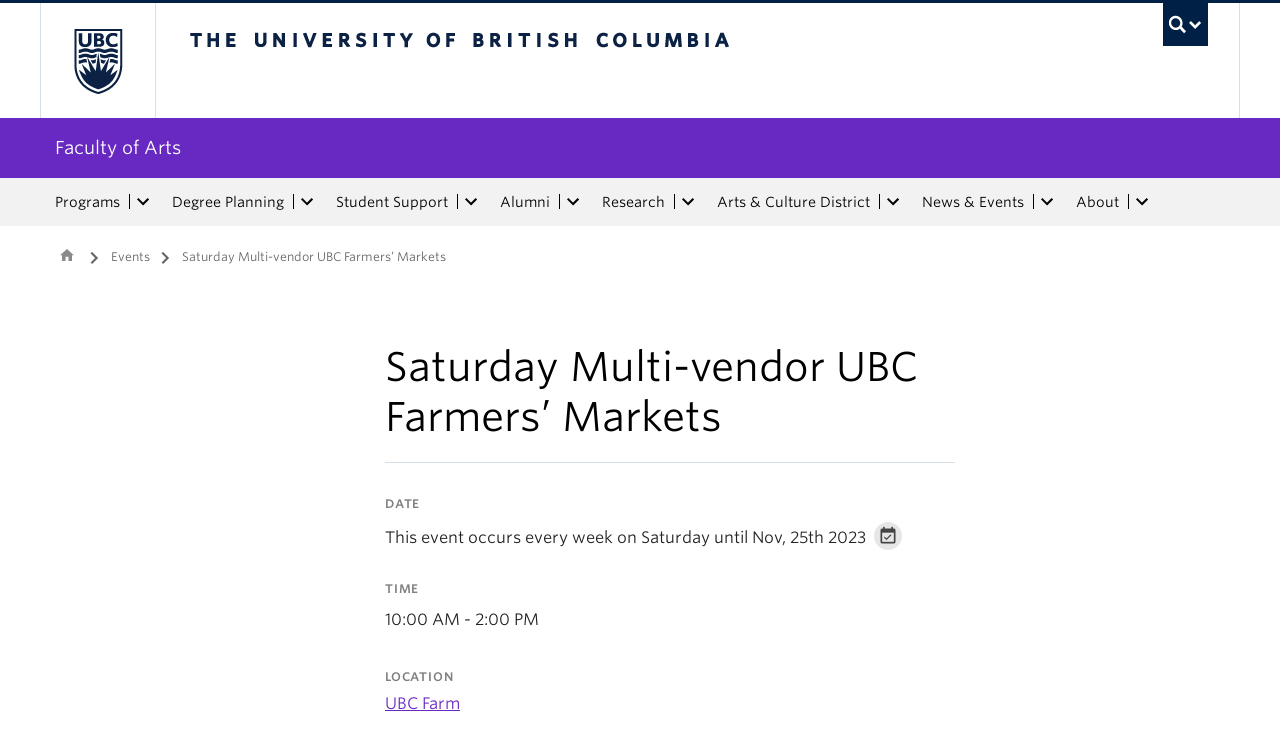

--- FILE ---
content_type: text/html; charset=UTF-8
request_url: https://www.arts.ubc.ca/events/event/saturday-multi-vendor-ubc-farmers-markets/
body_size: 15608
content:
<!DOCTYPE html>
<!--[if IEMobile 7]><html class="iem7 oldie" lang="en-US"><![endif]-->
<!--[if (IE 7)&!(IEMobile)]><html class="ie7 oldie" lang="en-US"><![endif]-->
<!--[if (IE 8)&!(IEMobile)]><html class="ie8 oldie" lang="en-US"><![endif]-->
<!--[if (IE 9)&!(IEMobile)]><html class="ie9" lang="en-US"><![endif]-->
<!--[[if (gt IE 9)|(gt IEMobile 7)]><!--><html lang="en-US"><!--<![endif]-->
<head>
<meta http-equiv="Content-Type" content="text/html; charset=UTF-8" />
<title>Saturday Multi-vendor UBC Farmers’ Markets - Faculty of Arts</title>

<meta http-equiv="X-UA-Compatible" content="IE=edge,chrome=1" />
<meta name="viewport" content="width=device-width" /> <!-- needed for responsive -->
<link rel="dns-prefetch" href="//cdn.ubc.ca/" />

<!-- Stylesheets -->
<link href="https://cdn.ubc.ca/clf/7.0.4/css/ubc-clf-full-bw.min.css" rel="stylesheet">
	
<link rel="profile" href="https://gmpg.org/xfn/11" />

<link rel="pingback" href="https://www.arts.ubc.ca/xmlrpc.php" />

<meta name='robots' content='index, follow, max-image-preview:large, max-snippet:-1, max-video-preview:-1' />
	<!-- BEGIN: Simple Google Analytics Tracking Code -->
	<script>
		(function(i,s,o,g,r,a,m){i['GoogleAnalyticsObject']=r;i[r]=i[r]||function(){
		(i[r].q=i[r].q||[]).push(arguments)},i[r].l=1*new Date();a=s.createElement(o),
		m=s.getElementsByTagName(o)[0];a.async=1;a.src=g;m.parentNode.insertBefore(a,m)
		})(window,document,'script','//www.google-analytics.com/analytics.js','ga');

		ga('create', {"cookieDomain":"auto","trackingId":"UA-111548812-1"} );
		ga('send', 'pageview');
		
	</script>
	<!-- END: Simple Google Analytics Tracking Code -->
	<meta name="template" content="UBC Collab 1.0.5" />

	<!-- This site is optimized with the Yoast SEO plugin v20.13 - https://yoast.com/wordpress/plugins/seo/ -->
	<link rel="canonical" href="https://www.arts.ubc.ca/events/event/saturday-multi-vendor-ubc-farmers-markets/" />
	<meta property="og:locale" content="en_US" />
	<meta property="og:type" content="article" />
	<meta property="og:title" content="Saturday Multi-vendor UBC Farmers’ Markets - Faculty of Arts" />
	<meta property="og:url" content="https://www.arts.ubc.ca/events/event/saturday-multi-vendor-ubc-farmers-markets/" />
	<meta property="og:site_name" content="Faculty of Arts" />
	<meta property="article:publisher" content="https://www.facebook.com/ubc.foa" />
	<meta property="og:image" content="https://artf.cms.arts.ubc.ca/wp-content/uploads/sites/24/2023/06/FarmersMarketSat.png" />
	<meta property="og:image:width" content="512" />
	<meta property="og:image:height" content="288" />
	<meta property="og:image:type" content="image/png" />
	<meta name="twitter:card" content="summary_large_image" />
	<meta name="twitter:site" content="@UBC_Arts" />
	<script type="application/ld+json" class="yoast-schema-graph">{"@context":"https://schema.org","@graph":[{"@type":"WebPage","@id":"https://www.arts.ubc.ca/events/event/saturday-multi-vendor-ubc-farmers-markets/","url":"https://www.arts.ubc.ca/events/event/saturday-multi-vendor-ubc-farmers-markets/","name":"Saturday Multi-vendor UBC Farmers’ Markets - Faculty of Arts","isPartOf":{"@id":"https://www.arts.ubc.ca/#website"},"primaryImageOfPage":{"@id":"https://www.arts.ubc.ca/events/event/saturday-multi-vendor-ubc-farmers-markets/#primaryimage"},"image":{"@id":"https://www.arts.ubc.ca/events/event/saturday-multi-vendor-ubc-farmers-markets/#primaryimage"},"thumbnailUrl":"https://artf.cms.arts.ubc.ca/wp-content/uploads/sites/24/2023/06/FarmersMarketSat.png","datePublished":"2023-06-07T17:13:36+00:00","dateModified":"2023-06-07T17:13:36+00:00","breadcrumb":{"@id":"https://www.arts.ubc.ca/events/event/saturday-multi-vendor-ubc-farmers-markets/#breadcrumb"},"inLanguage":"en-US","potentialAction":[{"@type":"ReadAction","target":["https://www.arts.ubc.ca/events/event/saturday-multi-vendor-ubc-farmers-markets/"]}]},{"@type":"ImageObject","inLanguage":"en-US","@id":"https://www.arts.ubc.ca/events/event/saturday-multi-vendor-ubc-farmers-markets/#primaryimage","url":"https://artf.cms.arts.ubc.ca/wp-content/uploads/sites/24/2023/06/FarmersMarketSat.png","contentUrl":"https://artf.cms.arts.ubc.ca/wp-content/uploads/sites/24/2023/06/FarmersMarketSat.png","width":512,"height":288},{"@type":"BreadcrumbList","@id":"https://www.arts.ubc.ca/events/event/saturday-multi-vendor-ubc-farmers-markets/#breadcrumb","itemListElement":[{"@type":"ListItem","position":1,"name":"Home","item":"https://www.arts.ubc.ca/"},{"@type":"ListItem","position":2,"name":"Events","item":"https://www.arts.ubc.ca/events/event/"},{"@type":"ListItem","position":3,"name":"Saturday Multi-vendor UBC Farmers’ Markets"}]},{"@type":"WebSite","@id":"https://www.arts.ubc.ca/#website","url":"https://www.arts.ubc.ca/","name":"Faculty of Arts","description":"","potentialAction":[{"@type":"SearchAction","target":{"@type":"EntryPoint","urlTemplate":"https://www.arts.ubc.ca/?s={search_term_string}"},"query-input":"required name=search_term_string"}],"inLanguage":"en-US"}]}</script>
	<!-- / Yoast SEO plugin. -->


<meta name="google-site-verification" content="BledZlCt6srMKE2WuBfddOGr4HpOaxP7TP39FuF8J0I" />
<link rel='dns-prefetch' href='//static.addtoany.com' />
<link rel='dns-prefetch' href='//artf.cms.arts.ubc.ca' />
<link rel='dns-prefetch' href='//cdnjs.cloudflare.com' />
<link rel='dns-prefetch' href='//fonts.googleapis.com' />
<link rel='stylesheet' id='eo-leaflet.js-css' href='https://www.arts.ubc.ca/wp-content/plugins/event-organiser/lib/leaflet/leaflet.min.css?ver=1.4.0' type='text/css' media='all' />
<style id='eo-leaflet.js-inline-css' type='text/css'>
.leaflet-popup-close-button{box-shadow:none!important;}
</style>
<link rel='stylesheet' id='subpages-navigation-base-css' href='https://www.arts.ubc.ca/wp-content/plugins/subpages-navigation/subpage-navigation-base.css?ver=52299be3168d77e4ba64bb2fb5c456e5' type='text/css' media='all' />
<link rel='stylesheet' id='ubc-collab-spotlight-css' href='https://www.arts.ubc.ca/wp-content/themes/wp-hybrid-clf/inc/frontpage/spotlight/css/flexslider.css?ver=52299be3168d77e4ba64bb2fb5c456e5' type='text/css' media='all' />
<link rel='stylesheet' id='accordion-style-css' href='https://www.arts.ubc.ca/wp-content/plugins/accordion-shortcode/custom-accordion.css?ver=52299be3168d77e4ba64bb2fb5c456e5' type='text/css' media='all' />
<style id='accordion-style-inline-css' type='text/css'>

			.active-accordion-control{color: #6829c2;}
			@media screen and (max-width: 768px) {
				.accordion-controls.active-accordion-control{color: #6829c2; border-color: #6829c2;}
			}
		
</style>
<link rel='stylesheet' id='arts-2018-style-css' href='https://artf.cms.arts.ubc.ca/wp-content/plugins/arts-clf/css/arts.css?ver=1.1.2' type='text/css' media='all' />
<link rel='stylesheet' id='arts-2018-style-custom-css' href='https://artf.cms.arts.ubc.ca/arts-styling.php?primary_site_color=6829c2&#038;ver=0.0.3' type='text/css' media='all' />
<link rel='stylesheet' id='fontawesome-css' href='https://cdnjs.cloudflare.com/ajax/libs/font-awesome/6.7.2/css/all.min.css?ver=6.5.0' type='text/css' media='all' />
<link rel='stylesheet' id='visualstat_material_design_module_css-css' href='https://fonts.googleapis.com/icon?family=Material+Icons&#038;ver=0.1.1' type='text/css' media='all' />
<link rel='stylesheet' id='midpagebanner_css-css' href='https://artf.cms.arts.ubc.ca/wp-content/plugins/modules-shortcode-wizard/css/modules/midpagebanner.css?ver=1.0.2' type='text/css' media='all' />
<link rel='stylesheet' id='custombanner_css-css' href='https://artf.cms.arts.ubc.ca/wp-content/plugins/modules-shortcode-wizard/css/modules/custombanner.css?ver=1.0.2' type='text/css' media='all' />
<link rel='stylesheet' id='cta_module_css-css' href='https://artf.cms.arts.ubc.ca/wp-content/plugins/modules-shortcode-wizard/css/modules/cta.css?ver=1.0.2' type='text/css' media='all' />
<link rel='stylesheet' id='card_module_css-css' href='https://artf.cms.arts.ubc.ca/wp-content/plugins/modules-shortcode-wizard/css/modules/card.css?ver=1.0.2' type='text/css' media='all' />
<link rel='stylesheet' id='pullquote_module_css-css' href='https://artf.cms.arts.ubc.ca/wp-content/plugins/modules-shortcode-wizard/css/modules/pullquote.css?ver=1.0.2' type='text/css' media='all' />
<link rel='stylesheet' id='testimonial_module_css-css' href='https://artf.cms.arts.ubc.ca/wp-content/plugins/modules-shortcode-wizard/css/modules/testimonial.css?ver=1.0.2' type='text/css' media='all' />
<link rel='stylesheet' id='visualstat_module_css-css' href='https://artf.cms.arts.ubc.ca/wp-content/plugins/modules-shortcode-wizard/css/modules/visualstat.css?ver=1.0.2' type='text/css' media='all' />
<link rel='stylesheet' id='buttonimg_module_css-css' href='https://artf.cms.arts.ubc.ca/wp-content/plugins/modules-shortcode-wizard/css/modules/buttonimg.css?ver=1.0.2' type='text/css' media='all' />
<link rel='stylesheet' id='featured_module_css-css' href='https://artf.cms.arts.ubc.ca/wp-content/plugins/modules-shortcode-wizard/css/modules/featured.css?ver=1.0.2' type='text/css' media='all' />
<link rel='stylesheet' id='listfeed_module_css-css' href='https://artf.cms.arts.ubc.ca/wp-content/plugins/modules-shortcode-wizard/css/modules/listfeed.css?ver=1.0.2' type='text/css' media='all' />
<link rel='stylesheet' id='button_module_css-css' href='https://artf.cms.arts.ubc.ca/wp-content/plugins/modules-shortcode-wizard/css/modules/button.css?ver=1.0.2' type='text/css' media='all' />
<link rel='stylesheet' id='inlinealert_module_css-css' href='https://artf.cms.arts.ubc.ca/wp-content/plugins/modules-shortcode-wizard/css/modules/inlinealert.css?ver=1.0.2' type='text/css' media='all' />
<link rel='stylesheet' id='editorialimg_module_css-css' href='https://artf.cms.arts.ubc.ca/wp-content/plugins/modules-shortcode-wizard/css/modules/editorialimg.css?ver=1.0.2' type='text/css' media='all' />
<link rel='stylesheet' id='visualcard_module_css-css' href='https://artf.cms.arts.ubc.ca/wp-content/plugins/modules-shortcode-wizard/css/modules/visualcard.css?ver=1.0.2' type='text/css' media='all' />
<link rel='stylesheet' id='featuredalumniprofiles_module_css-css' href='https://artf.cms.arts.ubc.ca/wp-content/plugins/modules-shortcode-wizard/css/modules/featuredalumniprofiles.css?ver=1.0.2' type='text/css' media='all' />
<link rel='stylesheet' id='quicklinks_module_css-css' href='https://artf.cms.arts.ubc.ca/wp-content/plugins/modules-shortcode-wizard/css/modules/quicklinks.css?ver=1.0.2' type='text/css' media='all' />
<link rel='stylesheet' id='multimediabanner_module_css-css' href='https://artf.cms.arts.ubc.ca/wp-content/plugins/modules-shortcode-wizard/css/modules/multimediabanner.css?ver=1.0.2' type='text/css' media='all' />
<link rel='stylesheet' id='style-css' href='https://www.arts.ubc.ca/wp-content/themes/wp-hybrid-clf/style.css?ver=202208101238' type='text/css' media='all' />
<link rel='stylesheet' id='tablepress-default-css' href='https://www.arts.ubc.ca/wp-content/plugins/tablepress/css/build/default.css?ver=3.0.1' type='text/css' media='all' />
<link rel='stylesheet' id='fancybox-css' href='https://artf.cms.arts.ubc.ca/wp-content/plugins/easy-fancybox/fancybox/jquery.fancybox.min.css?ver=1.3.20' type='text/css' media='screen' />
<link rel='stylesheet' id='addtoany-css' href='https://www.arts.ubc.ca/wp-content/plugins/add-to-any/addtoany.min.css?ver=1.16' type='text/css' media='all' />
<script type='text/javascript' src='https://www.arts.ubc.ca/wp-includes/js/jquery/jquery.min.js?ver=3.6.4' id='jquery-core-js'></script>
<script type='text/javascript' src='https://www.arts.ubc.ca/wp-includes/js/jquery/jquery-migrate.min.js?ver=3.4.0' id='jquery-migrate-js'></script>
<script type='text/javascript' src='https://www.arts.ubc.ca/wp-content/themes/wp-hybrid-clf/inc/navigation/js/navigation-base.js?ver=52299be3168d77e4ba64bb2fb5c456e5' id='clf-navigation-base-js'></script>
<script type='text/javascript' src='https://www.arts.ubc.ca/wp-content/themes/wp-hybrid-clf/inc/navigation/js/navigation.js?ver=52299be3168d77e4ba64bb2fb5c456e5' id='theme-option-navigation-sticky-top-js'></script>
<script type='text/javascript' id='addtoany-core-js-before'>
window.a2a_config=window.a2a_config||{};a2a_config.callbacks=[];a2a_config.overlays=[];a2a_config.templates={};
</script>
<script type='text/javascript' defer src='https://static.addtoany.com/menu/page.js' id='addtoany-core-js'></script>
<script type='text/javascript' defer src='https://www.arts.ubc.ca/wp-content/plugins/add-to-any/addtoany.min.js?ver=1.1' id='addtoany-jquery-js'></script>
<link rel="https://api.w.org/" href="https://www.arts.ubc.ca/wp-json/" /><link rel="alternate" type="application/json" href="https://www.arts.ubc.ca/wp-json/wp/v2/events/59950" /><link rel='shortlink' href='https://www.arts.ubc.ca/?p=59950' />
<link rel="alternate" type="application/json+oembed" href="https://www.arts.ubc.ca/wp-json/oembed/1.0/embed?url=https%3A%2F%2Fwww.arts.ubc.ca%2Fevents%2Fevent%2Fsaturday-multi-vendor-ubc-farmers-markets%2F" />
<link rel="alternate" type="text/xml+oembed" href="https://www.arts.ubc.ca/wp-json/oembed/1.0/embed?url=https%3A%2F%2Fwww.arts.ubc.ca%2Fevents%2Fevent%2Fsaturday-multi-vendor-ubc-farmers-markets%2F&#038;format=xml" />
<style>                .background-light {
                    background-color: #f2e8ff !important;
                }
                .font-color-light {
                    color: #f2e8ff !important;
                }
                .border-color-light {
                    border-color: #f2e8ff !important;
                }
                                .background-lighter {
                    background-color: #cca8ff !important;
                }
                .font-color-lighter {
                    color: #cca8ff !important;
                }
                .border-color-lighter {
                    border-color: #cca8ff !important;
                }
                                .background-primary {
                    background-color: #6829c2 !important;
                }
                .font-color-primary {
                    color: #6829c2 !important;
                }
                .border-color-primary {
                    border-color: #6829c2 !important;
                }
                                .background-dark {
                    background-color: #2e0666 !important;
                }
                .font-color-dark {
                    color: #2e0666 !important;
                }
                .border-color-dark {
                    border-color: #2e0666 !important;
                }
                                .background-darker {
                    background-color: #200447 !important;
                }
                .font-color-darker {
                    color: #200447 !important;
                }
                .border-color-darker {
                    border-color: #200447 !important;
                }
                
        /* TEXT */
        a, blockquote {
        color: #6829c2;
        }
    
        /* DEFAULT ACCORDIONS */
        .accordion-heading a, .accordion-heading a:hover, .accordion-heading a:focus, .accordion-heading a:active, .accordion-group a {
        color: #6829c2;
        }
    
        /* DEFAULT TABLES */
        .table-hover tbody tr:hover td, .table-hover tbody tr:hover th {
        background-color: #f2e8ff;
        }
        table thead {
        background: #6829c2;
        }
        .tablepress tfoot th, .tablepress thead th {
        background: #6829c2;
        }
    
        /* EO EVENTS - SINGLE EVENT BUTTONS*/
        .single-event .tickets-n-cost-wrapper button.tickets-btn:hover, .single-event .tickets-n-cost-wrapper button.tickets-btn:active, .single-event .tickets-n-cost-wrapper button.tickets-btn:focus {
        background-color: #6829c2;
        color: white !important;
        }
    
        /* GRAVITY FORMS BUTTONS */
        .gform_wrapper .gform_footer input.button, .gform_wrapper .gform_footer input[type=submit], .gform_wrapper .gform_page_footer input.button, .gform_wrapper .gform_page_footer input[type=submit] {
        color: #6829c2;
        }
    
        /* GRAVITY FORMS BUTTONS:HOVER */
        .gform_wrapper .gform_footer input.button:hover, .gform_wrapper .gform_footer input[type=submit]:hover, .gform_wrapper .gform_page_footer input.button:hover, .gform_wrapper .gform_page_footer input[type=submit]:hover {
        background-color: #6829c2;
        }
    
        /* CLF MENU - FACULTY OF ARTS LINK */
        div#foa-link a:hover, div#arts-btn a:hover {
        background-color: #2e0666;
        }
    
        /* CLF MENU */
        #ubc7-unit-menu .nav-collapse .nav>li>a:hover, #ubc7-unit-menu .nav-collapse .dropdown-menu a:hover, #ubc7-unit-alternate-navigation .nav-collapse .nav>li>a:hover, #ubc7-unit-alternate-navigation .nav-collapse .dropdown-menu a:hover {
        background: #cca8ff!important;
        color: black;
        }
    
        /* CLF MENU:HOVER */
        #ubc7-unit-menu .dropdown .btn-group:hover .btn, #ubc7-unit-menu .dropdown .btn-group:hover .dropdown-toggle, #ubc7-unit-alternate-navigation .nav>li.active>.btn-group:hover .btn, #ubc7-unit-alternate-navigation .dropdown .btn-group:hover .btn, #ubc7-unit-alternate-navigation .dropdown .btn-group:hover .dropdown-toggle {
        background: #cca8ff!important;
        color: black;
        }
    
        /* CLF MENU - MENU ITEMS:HOVER */
        .dropdown-menu li>a:hover, .dropdown-menu li>a:focus, .dropdown-submenu:hover>a, .dropdown-submenu:focus>a {
        background: #cca8ff!important;
        color: black;d
        }
    
        /* CLF MENU - MENU ITEMS:ACTIVE & :FOCUS*/
        #ubc7-unit-menu .nav>li.active>a, #ubc7-unit-alternate-navigation .nav>li.active>a, #ubc7-unit-menu .nav>li.active>.btn-group, .dropdown-menu .active>a, .dropdown-menu .active>a:hover, .dropdown-menu .active>a:focus {
        background: #cca8ff!important;
        }
    
        /* CLF MENU - HAMBURGER MENU:HOVER, :ACTIVE */
    
        #ubc7-unit .navbar .btn-navbar:hover, #ubc7-unit .navbar .btn-navbar:active, #ubc7-unit .navbar .btn-navbar.active, #ubc7-unit .navbar .btn-navbar.disabled, #ubc7-unit .navbar .btn-navbar[disabled] {
        background: #f2e8ff!important;
        }
    
        /* CLF - UBC FOOTER */
        #ubc7-unit-footer, .ubc7-back-to-top {
        background: #6829c2!important;
        color: white;
        }
    
        /* LOOP QUERY POSTS */
        .post-loop-item:hover {
        background: #f2e8ff!important;
        }
    
        /**** EXTERNAL LINKS CSS ****/
            
        /* SIDE NAVS */
        #primary a:not([href*='www.arts.ubc.ca']):not([href*='cms.arts.ubc.ca']):not([href^='#']):not([href^='/']):not([href^='mailto:']):after {
        font-feature-settings: 'liga';
        font-family: "Material Icons";
        content: 'launch';
        font-size: 14px;
        padding-left: 2px;
        vertical-align: -2px;
        color: #6829c2!important;
        display: inline-block;
        }
    
        /* TOP NAV */
        #ubc7-unit-menu a:not([href*='www.arts.ubc.ca']):not([href*='cms.arts.ubc.ca']):not([href^='#']):not([href^='/']):not([href^='mailto:']):after {
        font-feature-settings: 'liga';
        font-family: "Material Icons";
        content: 'launch';
        font-size: 14px;
        padding-left: 4px;
        vertical-align: -2px;
        color: #6829c2!important;
        display: inline-block;
        }
    
        /* MAIN CONTENT */
        /* Exceptions */
        .testimonial-button > a:after, .card > a:after, .multicard > a:after, .text-left > a:after, .text-right > a:after, .text-center > a:after, a.msw-button-long-a::after,
        .tickets-n-cost-wrapper > a:after, .date-picker > a:after, .addtoany_list > a:after, .inlinealert > a:after, .profile-info-container > span > a::after,
        a.ssc_link::after, a.ssc_section_link::after, .content-container > a::after, a.post-loop-link::after, a.post-loop-excerpt::after, a.gform_anchor::after,
        a.profile-link::after, .mobile-tickets-wrapper.visible-phone > a::after, .gallery-icon > a::after, .dtr-data > a::after, .box-img-with-link > a::after,
        .multicard > p > a.card-link:after, .card > p > a.card-link:after {content: none!important;}
    
        #content  a:not(.mejs-horizontal-volume-slider):not(.featured-item-link):not(.listfeed-full-a):not(.visual-card-btn-wrapper):not(.listfeed-simple-a):not(.post-loop-title):not([href*='www.arts.ubc.ca']):not([href*='cms.arts.ubc.ca']):not([href^='#']):not([href^='/']):not([href^='mailto:']):not([href^='tel:']):not(a.ap-accordion-link):not(.related-profile-link):after {
        font-feature-settings: 'liga';
        font-family: "Material Icons";
        content: 'launch';
        font-size: 14px;
        padding-left: 2px;
        vertical-align: -2px;
        display: inline-block;
        }

        #content a.mejs-horizontal-volume-slider:after,
        #content a.featured-item-link:after,
        #content a.listfeed-full-a:after,
        #content a.visual-card-btn-wrapper:after,
        #content a.listfeed-simple-a:after,
        #content a.post-loop-title:after,
        #content a[href*='isit.arts.ubc.ca']:after,
        #content a[href*='cms.arts.ubc.ca']:after,
        #content a[href^='#']:after,
        #content a[href^='/']:after,
        #content a[href^='mailto:']:after,
        #content a[href^='tel:']:after,
        #content a.ap-accordion-link:after,
        #content a.related-profile-link:after {
            color: #6829c2!important;
        }
    
        /* hover state for main content icons */
        #content a:not(.featured-item-link):not(.listfeed-full-a):not(.listfeed-simple-a):not(.post-loop-title):not([href*='www.arts.ubc.ca']):not([href*='cms.arts.ubc.ca']):not([href^='#']):not([href^='/']):not([href^='mailto:']):not([href^='tel:']):not(a.ap-accordion-link):hover:after {
        color: #2f5d7c!important;
        }
    
        /* BLOCKQUOTE TEXT */
        blockquote > p > a::after{
        font-size: 23px!important;
        vertical-align: -3px!important;
        }
    
        /* POST LOOPS */
        #content .post-loop-title a:not(.featured-item-link):not(.listfeed-full-a):not(.listfeed-simple-a):not(.post-loop-title):not([href*='www.arts.ubc.ca']):not([href*='cms.arts.ubc.ca']):not([href^='#']):not([href^='/']):not([href^='mailto:']):not([href^='tel:']):after {
        font-size: 24px;
        padding-left: 6px;
        vertical-align: -4px;
        }
    
        @media screen and (max-width: 979px) {
        #content .post-loop-title a:not(.featured-item-link):not(.listfeed-full-a):not(.listfeed-simple-a):not(.post-loop-title):not([href*='www.arts.ubc.ca']):not([href*='cms.arts.ubc.ca']):not([href^='#']):not([href^='/']):not([href^='mailto:']):not([href^='tel:']):after {
        font-size: 22px;
        padding-left: 6px;
        vertical-align: -4px;
        }
        }
    
        /* PROFILE PAGES */
        .info-wrapper > p > a:not(.featured-item-link):not(.listfeed-full-a):not(.listfeed-simple-a):not([href*='www.arts.ubc.ca']):not([href*='cms.arts.ubc.ca']):not([href^='#']):not([href^='/']):not([href^='mailto:']):not([href^='tel:']):after {
        font-feature-settings: 'liga';
        font-family: "Material Icons";
        content: 'launch';
        font-size: 14px;
        padding-left: 2px;
        vertical-align: -2px;
        color: #6829c2!important;
        display: inline;
        white-space: nowrap;
        }
    
        #related-profiles-container .related-profile > a:not([href*='www.arts.ubc.ca']):not([href*='cms.arts.ubc.ca']) .related-profile-details-container .related-profile-name:after{
        font-feature-settings: 'liga';
        font-family: "Material Icons";
        content: 'launch';
        font-size: 24px;
        padding-left: 3px;
        vertical-align: -3px;
        color: #6829c2!important;
        display: inline-block;
        white-space: nowrap;
        }
    
    
        /* hover state */
        .info-wrapper > p > a:not(.featured-item-link):not(.listfeed-full-a):not(.listfeed-simple-a):not([href*='www.arts.ubc.ca']):not([href*='cms.arts.ubc.ca']):not([href^='#']):not([href^='/']):not([href^='mailto:']):not([href^='tel:']):hover:after {
        color: #2f5d7c!important;
        }
    
        /* PROFILE ARCHIVE */
        a.profile-link:not(.featured-item-link):not(.listfeed-full-a):not(.listfeed-simple-a):not([href*='www.arts.ubc.ca']):not([href*='cms.arts.ubc.ca']):not([href^='#']):not([href^='/']):not([href^='mailto:']):not([href^='tel:']) p.name:after {
        font-feature-settings: 'liga';
        font-family: "Material Icons";
        content: 'launch';
        font-size: 24px;
        padding-left: 6px;
        vertical-align: -3px;
        color: #6829c2!important;
        display: inline;
        white-space: nowrap;
        }
    
        /* ALUMNI ARCHIVE */
        a.profile-link:not(.featured-item-link):not(.listfeed-full-a):not(.listfeed-simple-a):not([href*='www.arts.ubc.ca']):not([href*='cms.arts.ubc.ca']):not([href^='#']):not([href^='/']):not([href^='mailto:']):not([href^='tel:']) .profile-name:after {
        font-feature-settings: 'liga';
        font-family: "Material Icons";
        content: 'launch';
        font-size: 24px;
        padding-left: 3px;
        vertical-align: -3px;
        color: #6829c2!important;
        display: inline-block;
        white-space: nowrap;
        }
    
        /*ALUMNI PROFILE POST*/
        #right a:not([href*='www.arts.ubc.ca']):not([href*='cms.arts.ubc.ca']):not([href^='#']):not([href^='/']):not([href^='mailto:']):after {
        font-feature-settings: 'liga';
        font-family: "Material Icons";
        content: 'launch';
        font-size: 14px;
        padding-left: 2px;
        vertical-align: -2px;
        color: #6829c2!important;
        display: inline-block;
        }
    
        #left .alumni-profile-details > a:not([href*='www.arts.ubc.ca']):not([href*='cms.arts.ubc.ca']):not([href^='#']):not([href^='/']):not([href^='mailto:']):after {
        font-feature-settings: 'liga';
        font-family: "Material Icons";
        content: 'launch';
        font-size: 14px;
        padding-left: 2px;
        vertical-align: -2px;
        color: #6829c2!important;
        display: inline-block;
        }
    
        /*hover state*/
        #right a:not([href*='www.arts.ubc.ca']):not([href*='cms.arts.ubc.ca']):not([href^='#']):not([href^='/']):not([href^='mailto:']):hover:after {
        color: #2f5d7c!important;
        }
    
        #left .alumni-profile-details > a:not([href*='www.arts.ubc.ca']):not([href*='cms.arts.ubc.ca']):not([href^='#']):not([href^='/']):not([href^='mailto:']):hover:after {
        color: #2f5d7c!important;
        }
    
    
        /* ARCHIVE PAGES */
        a.news-a-tag:not([href*='www.arts.ubc.ca']):not([href*='cms.arts.ubc.ca']):not([href^='#']):not([href^='/']):not([href^='mailto:']) h2.news-title:after,
        a.event-a-tag:not([href*='www.arts.ubc.ca']):not([href*='cms.arts.ubc.ca']):not([href^='#']):not([href^='/']):not([href^='mailto:']) h2.event-title:after {
        font-feature-settings: 'liga';
        font-family: "Material Icons";
        content: 'launch';
        font-size: 28px;
        padding-left: 6px;
        vertical-align: -4px;
        color: #6829c2!important;
        display: inline;
        white-space: nowrap;
        }
    
        @media screen and (max-width: 979px) {
        a.news-a-tag:not([href*='www.arts.ubc.ca']):not([href*='cms.arts.ubc.ca']):not([href^='#']):not([href^='/']):not([href^='mailto:']) h2.news-title:after,
        a.event-a-tag:not([href*='www.arts.ubc.ca']):not([href*='cms.arts.ubc.ca']):not([href^='#']):not([href^='/']):not([href^='mailto:']) h2.event-title:after {
        font-size: 26px;
        padding-left: 5px;
        }
        }
    
        /* POST ARCHIVE MODULE */
        a.ap-list-title-link::after{
        font-size: 24px!important;
        vertical-align: -3px!important;
        padding-left: 6px!important;
        }
    
        /*EVENT POSTS*/
        .address-wrapper.details a::after{
        font-size: 19px!important;
        vertical-align: -3px!important;
        }
    
        /* CTA BANNER */
        .cta-button a:not([href*='www.arts.ubc.ca']):not([href*='cms.arts.ubc.ca']):not([href^='#']):not([href^='/']):not([href^='mailto:']):not([href^='tel:']) button::after {
        font-feature-settings: 'liga';
        font-family: "Material Icons";
        content: 'launch';
        font-size: 14px;
        padding-left: 2px;
        vertical-align: -2px;
        color: white!important;
        display: inline;
        white-space: nowrap;
        }
    
        /* FEATURED NEWS - SINGLE */
        a.featured-item-link:not([href*='www.arts.ubc.ca']):not([href*='cms.arts.ubc.ca']):not([href^='#']):not([href^='/']):not([href^='mailto:']) .featured-wrapper h2:after {
        font-feature-settings: 'liga';
        font-family: "Material Icons";
        content: 'launch';
        font-size: 28px;
        padding-left: 8px;
        vertical-align: -5px;
        color: #6829c2!important;
        display: inline;
        white-space: nowrap;
        }
    
        /* FEATURED NEWS - MULTIPLE */
        a.featured-item-link:not([href*='www.arts.ubc.ca']):not([href*='cms.arts.ubc.ca']):not([href^='#']):not([href^='/']):not([href^='mailto:']) .featured-wrapper-two-items h2:after {
        font-feature-settings: 'liga';
        font-family: "Material Icons";
        content: 'launch';
        font-size: 22px;
        padding-left: 4px;
        vertical-align: -3px;
        color: #6829c2!important;
        display: inline;
        white-space: nowrap;
        }
    
        @media screen and (max-width: 979px) {
        a.featured-item-link:not([href*='www.arts.ubc.ca']):not([href*='cms.arts.ubc.ca']):not([href^='#']):not([href^='/']):not([href^='mailto:']) h2:after {
        padding-left: 7px;
        }
        }
    
        /* LISTFEED - FULL */
        a.listfeed-full-a:not([href*='www.arts.ubc.ca']):not([href*='cms.arts.ubc.ca']):not([href^='#']):not([href^='/']):not([href^='mailto:']) h2:after {
        font-feature-settings: 'liga';
        font-family: "Material Icons";
        content: 'launch';
        font-size: 28px;
        padding-left: 8px;
        vertical-align: -4px;
        color: #6829c2!important;
        display: inline;
        white-space: nowrap;
        }
    
        @media screen and (max-width: 979px) {
        a.listfeed-full-a:not([href*='www.arts.ubc.ca']):not([href*='cms.arts.ubc.ca']):not([href^='#']):not([href^='/']):not([href^='mailto:']) h2:after {
        font-size: 23px;
        padding-left: 7px;
        }
        }
    
        /* LISTFEED - SIMPLE */
        a.listfeed-simple-a:not([href*='www.arts.ubc.ca']):not([href*='cms.arts.ubc.ca']):not([href^='#']):not([href^='/']):not([href^='mailto:']) h3:after {
        font-feature-settings: 'liga';
        font-family: "Material Icons";
        content: 'launch';
        font-size: 22px;
        padding-left: 5px;
        vertical-align: -3px;
        color: #6829c2!important;
        display: inline;
        white-space: nowrap;
        }
    
        @media screen and (max-width: 979px) {
        a.listfeed-simple-a:not([href*='www.arts.ubc.ca']):not([href*='cms.arts.ubc.ca']):not([href^='#']):not([href^='/']):not([href^='mailto:']) h3:after {
        font-size: 18px;
        }
        }
    
        /* BUTTON WITH IMAGE - LARGE */
        .box.box-img-with-link a:not([href*='www.arts.ubc.ca']):not([href*='cms.arts.ubc.ca']):not([href^='#']):not([href^='/']):not([href^='mailto:']):not([href^='tel:']) h3:after {
        font-feature-settings: 'liga';
        font-family: "Material Icons";
        content: 'launch';
        font-size: 22px;
        padding-left: 1px;
        vertical-align: -2px;
        color: white!important;
        display: inline;
        white-space: nowrap;
        }
    
        @media screen and (max-width: 979px) {
        .box.box-img-with-link a:not([href*='www.arts.ubc.ca']):not([href*='cms.arts.ubc.ca']):not([href^='#']):not([href^='/']):not([href^='mailto:']):not([href^='tel:']) h3:after {
        font-size: 17px;
        }
        }
    
        /* BUTTON WITH IMAGE - SMALL */
        .box-img-with-link a:not([href*='www.arts.ubc.ca']):not([href*='cms.arts.ubc.ca']):not([href^='#']):not([href^='/']):not([href^='mailto:']):not([href^='tel:']) h4:after {
        font-feature-settings: 'liga';
        font-family: "Material Icons";
        content: 'launch';
        font-size: 16px;
        padding-left: 1px;
        vertical-align: -2px;
        color: white!important;
        display: inline;
        white-space: nowrap;
        }
    
        /* TESTIMONIAL */
        .testimonial-button a:not([href*='www.arts.ubc.ca']):not([href*='cms.arts.ubc.ca']):not([href^='#']):not([href^='/']):not([href^='mailto:']):not([href^='tel:']) button::after {
        font-feature-settings: 'liga';
        font-family: "Material Icons";
        content: 'launch';
        font-size: 14px;
        padding-left: 4px;
        vertical-align: -2px;
        color: #6829c2!important;
        display: inline;
        white-space: nowrap;
        }
        .testimonial-button a:not([href*='www.arts.ubc.ca']):not([href*='cms.arts.ubc.ca']):not([href^='#']):not([href^='/']):not([href^='mailto:']):not([href^='tel:']) button:hover:after {
        color: white!important;
        }
    
        /* CARD */
        .card a:not([href*='www.arts.ubc.ca']):not([href^='#']):not([href*='cms.arts.ubc.ca']):not([href^='/']):not([href^='mailto:']):not([href^='tel:']) .card-button.internal-link button::after {
        font-feature-settings: 'liga';
        font-family: "Material Icons";
        content: "\00a0 launch";
        }
    
        @media screen and (max-width: 979px) {
        .card a:not([href*='www.arts.ubc.ca']):not([href*='cms.arts.ubc.ca']):not([href^='#']):not([href^='/']):not([href^='mailto:']):not([href^='tel:']) .card-button.internal-link button::after {
        font-feature-settings: 'liga';
        font-family: "Material Icons";
        content: "\00a0 launch";
        font-size: 14px;
        }
        }
    
        .multicard a:not([href*='www.arts.ubc.ca']):not([href^='#']):not([href*='cms.arts.ubc.ca']):not([href^='/']):not([href^='mailto:']):not([href^='tel:']) .card-button.internal-link button::after {
        font-feature-settings: 'liga';
        font-family: "Material Icons";
        content: "\00a0 launch";
        }
    
        /* INLINE ALERT */
        .inlinealert a:not([href*='www.arts.ubc.ca']):not([href*='cms.arts.ubc.ca']):not([href^='#']):not([href^='/']):not([href^='mailto:']):not([href^='tel:']) .inlinealert-linktext.internal-link button::after {
        font-feature-settings: 'liga';
        font-family: "Material Icons";
        content: "\00a0 launch";
        font-size: 18px;
        vertical-align: -3px;
        }
    
        @media screen and (max-width: 979px) {
        .inlinealert a:not([href*='www.arts.ubc.ca']):not([href*='cms.arts.ubc.ca']):not([href^='#']):not([href^='/']):not([href^='mailto:']):not([href^='tel:']) .inlinealert-linktext.internal-link button::after {
        content: "\00a0 launch";
        font-size: 14px;
        vertical-align: -2px;
        }
        #related-profiles-container .related-profile > a:not([href*='www.arts.ubc.ca']) .related-profile-details-container .related-profile-name:after{
        font-size: 21px;
        }
    
        @media screen and (max-width: 767px) {
        #related-profiles-container .related-profile > a:not([href*='www.arts.ubc.ca']) .related-profile-details-container .related-profile-name:after{
        font-size: 18px;
        }
        }
    
    
        }
    
        /* MIDPAGE BANNER */
        .content-container > a:not([href*='www.arts.ubc.ca']):not([href*='cms.arts.ubc.ca']):not([href^='#']):not([href^='/']):not([href^='mailto:']) button::after {
        font-feature-settings: 'liga';
        font-family: "Material Icons";
        content: 'launch';
        font-size: 16px;
        padding-left: 4px;
        vertical-align: -2px;
        color: white!important;
        display: inline;
        white-space: nowrap;
        }
    
        /* QUICKLINKS MODULE */
        #content .quicklinks-wrapper a:not(.featured-item-link):not(.listfeed-full-a):not(.listfeed-simple-a):not(.post-loop-title):not([href*='www.arts.ubc.ca']):not([href*='cms.arts.ubc.ca']):not([href^='#']):not([href^='/']):not([href^='mailto:']):not([href^='tel:']):after {
        color: white!important;
        font-size: 16px;
        }
    
        </style><script src='https://cms.arts.ubc.ca/?mapid=0620932288f04c9844b62e265bec8089&amp;action=load&amp;blogid=24&amp;siteid=1&amp;t=1769455286&amp;back=https%3A%2F%2Fwww.arts.ubc.ca%2Fevents%2Fevent%2Fsaturday-multi-vendor-ubc-farmers-markets%2F' type='text/javascript'></script>		<script>
			document.documentElement.className = document.documentElement.className.replace( 'no-js', 'js' );
		</script>
				<style>
			.no-js img.lazyload { display: none; }
			figure.wp-block-image img.lazyloading { min-width: 150px; }
							.lazyload, .lazyloading { opacity: 0; }
				.lazyloaded {
					opacity: 1;
					transition: opacity 400ms;
					transition-delay: 0ms;
				}
					</style>
		
<!--[if lte IE 7]>
<link href="https://cdn.ubc.ca/clf/7.0.4/css/font-awesome-ie7.css" rel="stylesheet">
<![endif]-->
<!-- Le HTML5 shim, for IE6-8 support of HTML5 elements -->
<!--[if lt IE 9]>
<script src="//cdn.ubc.ca/clf/html5shiv.min.js"></script>
<![endif]-->

<!-- Le fav and touch icons -->
<link rel="shortcut icon" href="https://cdn.ubc.ca/clf/7.0.4/img/favicon.ico">
<link rel="apple-touch-icon-precomposed" sizes="144x144" href="https://cdn.ubc.ca/clf/7.0.4/img/apple-touch-icon-144-precomposed.png">
<link rel="apple-touch-icon-precomposed" sizes="114x114" href="https://cdn.ubc.ca/clf/7.0.4/img/apple-touch-icon-114-precomposed.png">
<link rel="apple-touch-icon-precomposed" sizes="72x72" href="https://cdn.ubc.ca/clf/7.0.4/img/apple-touch-icon-72-precomposed.png">
<link rel="apple-touch-icon-precomposed" href="https://cdn.ubc.ca/clf/7.0.4/img/apple-touch-icon-57-precomposed.png">
<style type="text/css" media="screen">#ubc7-unit { background: #6829c2; }</style>
<!-- CSS FROM META BOX --><style type="text/css">.inlinealert-title h3{
font-size: 16px;
margin-top: 10px;
}

.inlinealert-title{
padding-bottom: 0;
}</style>		<style type="text/css" id="wp-custom-css">
			@media only screen and (max-width : 640px) {
    iframe.lazyloaded {
        width: 100%;
        height: 100%;
    }
}
.right-box-wrapper{z-index:0;}		</style>
		
</head>

<body class="event-template-default single single-event postid-59950 full-width l3-column-pms l3-column chrome primary-active secondary-inactive subsidiary-inactive">


<div id="body-container" >

		
			<!-- UBC Global Utility Menu -->
        <div class="collapse expand" id="ubc7-global-menu">
            <div id="ubc7-search" class="expand">
            	<div class="container">                <div id="ubc7-search-box">
                    <form class="form-search" method="get" action="//www.ubc.ca/search/refine/" role="search">
                        <input aria-label="Search Faculty of Arts" type="text" name="q" placeholder="Search Faculty of Arts" class="input-xlarge search-query">
                        <input type="hidden" name="label" value="Faculty of Arts" />
                        <input type="hidden" name="site" value="www.arts.ubc.ca" />
                        <button type="submit" class="btn">Search</button>
                    </form>
                </div>
                </div>            </div>
            <div class="container">            <div id="ubc7-global-header" class="expand">
                <!-- Global Utility Header from CDN -->
            </div>
            </div>        </div>
        <!-- End of UBC Global Utility Menu -->
			<!-- UBC Header -->
        <header id="ubc7-header" class="row-fluid expand" role="banner">
        	<div class="container">            <div class="span1">
                <div id="ubc7-logo">
                    <a href="https://www.ubc.ca" title="The University of British Columbia (UBC)">The University of British Columbia</a>
                </div>
            </div>
            <div class="span2">
                <div id="ubc7-apom">
                    <a href="https://cdn.ubc.ca/clf/ref/aplaceofmind" title="UBC a place of mind">UBC - A Place of Mind</a>
                </div>
            </div>
            <div class="span9" id="ubc7-wordmark-block">
                <div id="ubc7-wordmark">
                    <a href="https://www.ubc.ca/" title="The University of British Columbia (UBC)">The University of British Columbia</a>
                                    </div>
                <div id="ubc7-global-utility">
                    <button type="button" data-toggle="collapse" data-target="#ubc7-global-menu"><span>UBC Search</span></button>
                    <noscript><a id="ubc7-global-utility-no-script" href="https://www.ubc.ca/" title="UBC Search">UBC Search</a></noscript>
                </div>
            </div>
            </div>        </header>
        <!-- End of UBC Header -->

		 	<!-- UBC Unit Identifier -->


        <style>
            @media screen and (min-width: 1024px) {
                #arts-unit-name {
                    font-size: 16px;
                }
            }
            @media screen and (max-width: 1023px) {
                #arts-unit-name {
                    font-size: 11px;
                }
            }
            .arts-nav {
                color: white;
                line-height: 70px;
                height: 70px;
                width: calc( 100% - 45px );
                display:flex;
                justify-content: space-between;
            }
            .arts-nav div a {
                text-decoration: none;
                color: white;
            }
            .arts-nav div#arts-unit-name a:hover {
                text-shadow: 1px 1px #222;
            }
            #arts-btn a {
                padding: 0px 20px;
                position: relative;
                left: 45px;
            }
        </style>





        <div id="ubc7-unit" class="row-fluid expand">
        	<div class="container">            <div class="span12">
                <!-- Mobile Menu Icon -->
                <div class="navbar">
                    <a class="btn btn-navbar" data-toggle="collapse" data-target="#ubc7-unit-navigation">
                        <span class="icon-bar"></span>
                        <span class="icon-bar"></span>
                        <span class="icon-bar"></span>
                    </a>
                </div>



                <div class="arts-nav" style="">
                    <div id="arts-unit-name"><a href="/">Faculty of Arts </div>
                    <div id="arts-btn" class="hide-if-foa"><a href="https://www.arts.ubc.ca/">Faculty of Arts</a></div>
                </div>



                <!-- Unit Name -->





				<div class="hide">
                    <div id="ubc7-unit-name" class="ubc7-single-element">
                        <a href="/" title="Faculty of Arts"><span id="ubc7-unit-faculty"></span><span id="ubc7-unit-identifier">Faculty of Arts</span></a>
                    </div>
                    <div style="float:right; margin-top:19px;" id="foa-link">
                        <a style="color:#FFFFFF; text-decoration: none;" href="/" title="FOA"><span id="">Faculty of Arts</span></a>
                    </div>
                </div>
            </div>



            </div>        </div>
        <!-- End of UBC Unit Identifier -->
			<!-- UBC Unit Navigation -->
        <div id="ubc7-unit-menu" class="navbar expand stick-to-top" role="navigation">
            <div style="background: #F2F2F2;" class="navbar-inner expand">
                <div class="container">
                 <div id="ubc7-unit-navigation" class="nav-collapse collapse"><ul id="menu-main" class="nav"><li id="menu-item-14353" class="menu-item menu-item-type-post_type menu-item-object-page menu-item-has-children dropdown menu-item-14353"><div class="btn-group"><a class="btn" href="https://www.arts.ubc.ca/programs/">Programs</a><button class="btn droptown-toggle" aria-haspopup="true" aria-expanded="false" aria-label="expand Programs menu" data-toggle="dropdown"><span aria-hidden="true" class="ubc7-arrow blue down-arrow"></span></button>
<ul class="dropdown-menu">
	<li id="menu-item-14354" class="menu-item menu-item-type-post_type menu-item-object-page menu-item-14354"><a href="https://www.arts.ubc.ca/programs/degree-options/">Degree Options</a></li>
	<li id="menu-item-14355" class="menu-item menu-item-type-post_type menu-item-object-page menu-item-14355"><a href="https://www.arts.ubc.ca/programs/program-options/">Program Options</a></li>
	<li id="menu-item-76049" class="menu-item menu-item-type-post_type menu-item-object-page menu-item-76049"><a href="https://www.arts.ubc.ca/programs/arts-professional-continuing-education/">Arts Professional &#038; Continuing Education</a></li>
</ul></div>
</li>
<li id="menu-item-14356" class="menu-item menu-item-type-post_type menu-item-object-page menu-item-has-children dropdown menu-item-14356"><div class="btn-group"><a class="btn" href="https://www.arts.ubc.ca/degree-planning/">Degree Planning</a><button class="btn droptown-toggle" aria-haspopup="true" aria-expanded="false" aria-label="expand Degree Planning menu" data-toggle="dropdown"><span aria-hidden="true" class="ubc7-arrow blue down-arrow"></span></button>
<ul class="dropdown-menu">
	<li id="menu-item-14357" class="menu-item menu-item-type-post_type menu-item-object-page menu-item-14357"><a href="https://www.arts.ubc.ca/degree-planning/admissions/">Admissions</a></li>
	<li id="menu-item-14358" class="menu-item menu-item-type-post_type menu-item-object-page menu-item-14358"><a href="https://www.arts.ubc.ca/degree-planning/year-by-year-planning/">Year-by-Year Planning</a></li>
	<li id="menu-item-14359" class="menu-item menu-item-type-post_type menu-item-object-page menu-item-14359"><a href="https://www.arts.ubc.ca/degree-planning/degree-requirements/">Degree Requirements</a></li>
	<li id="menu-item-14360" class="menu-item menu-item-type-post_type menu-item-object-page menu-item-14360"><a href="https://www.arts.ubc.ca/degree-planning/involvement-opportunities/">Involvement Opportunities</a></li>
	<li id="menu-item-14361" class="menu-item menu-item-type-post_type menu-item-object-page menu-item-14361"><a href="https://www.arts.ubc.ca/degree-planning/course-registration/">Course Registration</a></li>
	<li id="menu-item-14362" class="menu-item menu-item-type-post_type menu-item-object-page menu-item-14362"><a href="https://www.arts.ubc.ca/degree-planning/academic-performance/">Academic Performance</a></li>
	<li id="menu-item-14363" class="menu-item menu-item-type-post_type menu-item-object-page menu-item-14363"><a href="https://www.arts.ubc.ca/degree-planning/dates-deadlines/">Dates &#038; Deadlines</a></li>
</ul></div>
</li>
<li id="menu-item-14364" class="menu-item menu-item-type-post_type menu-item-object-page menu-item-has-children dropdown menu-item-14364"><div class="btn-group"><a class="btn" href="https://www.arts.ubc.ca/student-support/">Student Support</a><button class="btn droptown-toggle" aria-haspopup="true" aria-expanded="false" aria-label="expand Student Support menu" data-toggle="dropdown"><span aria-hidden="true" class="ubc7-arrow blue down-arrow"></span></button>
<ul class="dropdown-menu">
	<li id="menu-item-14365" class="menu-item menu-item-type-post_type menu-item-object-page menu-item-14365"><a href="https://www.arts.ubc.ca/student-support/academic-support/">Academic Support</a></li>
	<li id="menu-item-73632" class="menu-item menu-item-type-post_type menu-item-object-page menu-item-73632"><a href="https://www.arts.ubc.ca/student-support/compass/">The Compass: Arts Student Engagement Hub</a></li>
	<li id="menu-item-70080" class="menu-item menu-item-type-post_type menu-item-object-page menu-item-70080"><a href="https://www.arts.ubc.ca/student-support/asc-student/">Arts Service Centre – Student</a></li>
	<li id="menu-item-14366" class="menu-item menu-item-type-post_type menu-item-object-page menu-item-14366"><a href="https://www.arts.ubc.ca/student-support/funding/">Funding Options</a></li>
	<li id="menu-item-14367" class="menu-item menu-item-type-post_type menu-item-object-page menu-item-14367"><a href="https://www.arts.ubc.ca/student-support/health-wellness/">Health &#038; Wellness Resources</a></li>
</ul></div>
</li>
<li id="menu-item-14418" class="menu-item menu-item-type-post_type menu-item-object-page menu-item-has-children dropdown menu-item-14418"><div class="btn-group"><a class="btn" href="https://www.arts.ubc.ca/alumni/">Alumni</a><button class="btn droptown-toggle" aria-haspopup="true" aria-expanded="false" aria-label="expand Alumni menu" data-toggle="dropdown"><span aria-hidden="true" class="ubc7-arrow blue down-arrow"></span></button>
<ul class="dropdown-menu">
	<li id="menu-item-14371" class="menu-item menu-item-type-post_type menu-item-object-page menu-item-14371"><a href="https://www.arts.ubc.ca/alumni/profiles/">Alumni Profiles</a></li>
	<li id="menu-item-14372" class="menu-item menu-item-type-post_type menu-item-object-page menu-item-14372"><a href="https://www.arts.ubc.ca/alumni/involvement/">Alumni Involvement</a></li>
</ul></div>
</li>
<li id="menu-item-14374" class="menu-item menu-item-type-post_type menu-item-object-page menu-item-has-children dropdown menu-item-14374"><div class="btn-group"><a class="btn" href="https://www.arts.ubc.ca/research/">Research</a><button class="btn droptown-toggle" aria-haspopup="true" aria-expanded="false" aria-label="expand Research menu" data-toggle="dropdown"><span aria-hidden="true" class="ubc7-arrow blue down-arrow"></span></button>
<ul class="dropdown-menu">
	<li id="menu-item-37476" class="menu-item menu-item-type-post_type menu-item-object-page menu-item-37476"><a href="https://www.arts.ubc.ca/research/grant-recipients/">Grant Recipients</a></li>
	<li id="menu-item-37664" class="menu-item menu-item-type-custom menu-item-object-custom menu-item-37664"><a href="https://air.arts.ubc.ca/research-resources/">Research Resources</a></li>
</ul></div>
</li>
<li id="menu-item-14376" class="menu-item menu-item-type-post_type menu-item-object-page menu-item-has-children dropdown menu-item-14376"><div class="btn-group"><a class="btn" href="https://www.arts.ubc.ca/arts-culture/">Arts &#038; Culture District</a><button class="btn droptown-toggle" aria-haspopup="true" aria-expanded="false" aria-label="expand Arts &amp; Culture District menu" data-toggle="dropdown"><span aria-hidden="true" class="ubc7-arrow blue down-arrow"></span></button>
<ul class="dropdown-menu">
	<li id="menu-item-37475" class="menu-item menu-item-type-custom menu-item-object-custom menu-item-37475"><a href="/events/event/?topic=arts-culture">Events</a></li>
	<li id="menu-item-37480" class="menu-item menu-item-type-post_type menu-item-object-page menu-item-37480"><a href="https://www.arts.ubc.ca/arts-culture/cultural-spaces/">Cultural Spaces</a></li>
	<li id="menu-item-37479" class="menu-item menu-item-type-post_type menu-item-object-page menu-item-37479"><a href="https://www.arts.ubc.ca/arts-culture/discounts/">Discounts</a></li>
	<li id="menu-item-37481" class="menu-item menu-item-type-post_type menu-item-object-page menu-item-37481"><a href="https://www.arts.ubc.ca/arts-culture/volunteer/">Volunteer</a></li>
	<li id="menu-item-37478" class="menu-item menu-item-type-post_type menu-item-object-page menu-item-37478"><a href="https://www.arts.ubc.ca/arts-culture/artist-advocates-network/">Artist Advocates Network</a></li>
	<li id="menu-item-50696" class="menu-item menu-item-type-post_type menu-item-object-page menu-item-50696"><a href="https://www.arts.ubc.ca/artivism/">ARTIVISM: Monsters and other(ed) bodies</a></li>
</ul></div>
</li>
<li id="menu-item-14377" class="menu-item menu-item-type-post_type menu-item-object-page menu-item-has-children dropdown menu-item-14377"><div class="btn-group"><a class="btn" href="https://www.arts.ubc.ca/news-events/">News &amp; Events</a><button class="btn droptown-toggle" aria-haspopup="true" aria-expanded="false" aria-label="expand News &amp; Events menu" data-toggle="dropdown"><span aria-hidden="true" class="ubc7-arrow blue down-arrow"></span></button>
<ul class="dropdown-menu">
	<li id="menu-item-14378" class="menu-item menu-item-type-post_type menu-item-object-page menu-item-14378"><a href="/news/">News</a></li>
	<li id="menu-item-14379" class="menu-item menu-item-type-post_type menu-item-object-page menu-item-14379"><a href="/events/event/">Events</a></li>
</ul></div>
</li>
<li id="menu-item-14380" class="menu-item menu-item-type-post_type menu-item-object-page menu-item-has-children dropdown menu-item-14380"><div class="btn-group"><a class="btn" href="https://www.arts.ubc.ca/about/">About</a><button class="btn droptown-toggle" aria-haspopup="true" aria-expanded="false" aria-label="expand About menu" data-toggle="dropdown"><span aria-hidden="true" class="ubc7-arrow blue down-arrow"></span></button>
<ul class="dropdown-menu">
	<li id="menu-item-35563" class="menu-item menu-item-type-post_type menu-item-object-page menu-item-35563"><a href="https://www.arts.ubc.ca/about/strategic-plan/">Strategic Plan</a></li>
	<li id="menu-item-14382" class="menu-item menu-item-type-post_type menu-item-object-page menu-item-14382"><a href="https://www.arts.ubc.ca/about/leadership-team/">Leadership Team</a></li>
	<li id="menu-item-14383" class="menu-item menu-item-type-post_type menu-item-object-page menu-item-14383"><a href="https://www.arts.ubc.ca/about/units-departments/">Units &#038; Departments</a></li>
	<li id="menu-item-56978" class="menu-item menu-item-type-post_type menu-item-object-page menu-item-56978"><a href="https://www.arts.ubc.ca/about/justice-equity-and-inclusion/">Justice, Equity, and Inclusion</a></li>
	<li id="menu-item-61426" class="menu-item menu-item-type-post_type menu-item-object-page menu-item-61426"><a href="https://www.arts.ubc.ca/about/black-faculty-cohort-hiring-initiative/">Black Faculty Hiring</a></li>
	<li id="menu-item-38300" class="menu-item menu-item-type-post_type menu-item-object-page menu-item-has-children dropdown menu-item-38300"><a href="https://www.arts.ubc.ca/about/award-recipients/">Award Recipients</a>
	<ul class="dropdown-menu">
		<li id="menu-item-38540" class="menu-item menu-item-type-custom menu-item-object-custom menu-item-38540"><a href="https://air.arts.ubc.ca/teaching-resources/teaching-awards/">Award Nominations</a></li>
</ul>
</li>
	<li id="menu-item-14384" class="menu-item menu-item-type-post_type menu-item-object-page menu-item-14384"><a href="https://www.arts.ubc.ca/about/academic-postings/">Academic Postings</a></li>
	<li id="menu-item-14385" class="menu-item menu-item-type-post_type menu-item-object-page menu-item-14385"><a href="https://www.arts.ubc.ca/about/recruit-students/">Recruit a Student</a></li>
	<li id="menu-item-14386" class="menu-item menu-item-type-post_type menu-item-object-page menu-item-14386"><a href="https://www.arts.ubc.ca/about/support-arts/">Support UBC Arts</a></li>
	<li id="menu-item-14387" class="menu-item menu-item-type-post_type menu-item-object-page menu-item-14387"><a href="https://www.arts.ubc.ca/about/contact/">Contact Arts</a></li>
</ul></div>
</li>
</ul></div>
                </div>
            </div><!-- /navbar-inner -->
        </div><!-- /navbar -->
        <!-- End of UBC Unit Navigation -->
		
	    
				<div class="row-fluid content expand">
				<div class="utility span12">

					<div id="section-3" class="widget section-widget widget-section-widget"><div class="widget-wrap widget-inside"><style>
#arts-unit-name {margin-left:0px;}
@media screen and (max-width: 1200px) {

#arts-unit-name {margin-left:-10px;}

    #ubc7-unit-menu a { font-size: 13px;}   

#ubc7-unit-menu .dropdown .btn-group .ubc7-arrow.down-arrow, #ubc7-unit-menu .dropdown .dropdown-toggle .ubc7-arrow.down-arrow, #ubc7-unit-alternate-navigation .dropdown .btn-group .ubc7-arrow.down-arrow{

border-left:none;
padding-left:0

}

#ubc7-unit-menu .btn-group a.btn, #ubc7-unit-alternate-navigation .btn-group a.btn{
padding-right:5px;
padding-left:5px;
}


}

</style></div></div><div id="section-4" class="widget section-widget widget-section-widget"><div class="widget-wrap widget-inside"><!-- Facebook Pixel Code --> 
<script>

    !function (f, b, e, v, n, t, s) {
        if (f.fbq) return; n = f.fbq = function () {
            n.callMethod ?

            n.callMethod.apply(n, arguments) : n.queue.push(arguments)
        };

        if (!f._fbq) f._fbq = n; n.push = n; n.loaded = !0; n.version = '2.0';

        n.queue = []; t = b.createElement(e); t.async = !0;

        t.src = v; s = b.getElementsByTagName(e)[0];

        s.parentNode.insertBefore(t, s)
    }(window, document, 'script',

        'https://connect.facebook.net/en_US/fbevents.js');

    fbq('init', '373162900211623');

    fbq('track', 'PageView');

</script>

<noscript><img height="1" width="1" style="display:none"  
        src="https://www.facebook.com/tr?id=373162900211623&ev=PageView&noscript=1" /></noscript>

<!-- End Facebook Pixel Code --></div></div><div id="custom_html-3" class="widget_text widget widget_custom_html widget-widget_custom_html"><div class="widget_text widget-wrap widget-inside"><div class="textwidget custom-html-widget"><!– MS Clarity –>
<script type="text/javascript">
    (function(c,l,a,r,i,t,y){
        c[a]=c[a]||function(){(c[a].q=c[a].q||[]).push(arguments)};
        t=l.createElement(r);t.async=1;t.src="https://www.clarity.ms/tag/"+i;
        y=l.getElementsByTagName(r)[0];y.parentNode.insertBefore(t,y);
    })(window, document, "clarity", "script", "r1kcp2ujl0");
</script>

<!-- GA Property of Arts Communications -->
<!-- Google tag (gtag.js) -->

<script async src="https://www.googletagmanager.com/gtag/js?id=G-0EGNTVVRTV"></script>

<script>

  window.dataLayer = window.dataLayer || [];

  function gtag(){dataLayer.push(arguments);}

  gtag('js', new Date());

  gtag('config', 'G-0EGNTVVRTV');

</script>

<!-- GA Property of Arts ISIT -->
<!-- Google tag (gtag.js) -->
<script async src="https://www.googletagmanager.com/gtag/js?id=G-CJ08T0TBDN"></script>
<script>
  window.dataLayer = window.dataLayer || [];
  function gtag(){dataLayer.push(arguments);}
  gtag('js', new Date());

  gtag('config', 'G-CJ08T0TBDN');
</script></div></div></div>
				</div><!-- #header-widget .utility -->
			</div>
			
	<div class="full-width-container">	
	<div id="container" class="expand" >
	
	<div class="breadcrumb expand" itemprop="breadcrumb"><span class="trail-begin"><a href="https://www.arts.ubc.ca" title="Faculty of Arts" rel="home" class="trail-begin">Home</a></span> <span class="divider">/</span> <a href="https://www.arts.ubc.ca/events/event/" title="Events">Events</a> <span class="divider">/</span> <span class="trail-end">Saturday Multi-vendor UBC Farmers’ Markets</span></div><div class="expand row-fluid" role="main">
	<div id="primary" class="sidebar aside  span3">

		
		
		
	</div><!-- #primary .aside -->

<style>
    body{
        font-family: 'Whitney SSm A', 'Whitney SSm B', Arial, sans-serif;
    }
    #container .row-fluid{
        margin-top:0px;
    }
    #primary, #secondary{
        display:none;
    }
    .date-picker a {
        text-decoration: none;
    }
    .content-title{
        font-size: 40px;
        font-weight: 300;
        line-height: 50px;
        margin-bottom: 20px;
    }
    .sub-title {
        color: #808080;
        font-size: 12px;
        font-weight: 600;
        letter-spacing: 0.8px;
        line-height: 20px;
    }
    .details{
        font-size: 16px;
        font-weight: 300;
        line-height: 26px;
        padding-top:8px;
        padding-bottom:15px;

    }
    .align-details-w-icon{
        display:inline-flex !important;
        align-items:flex-end;
    }
    .inline-w-icon{
        display:inline-block;
        line-height:1;
    }
    .date-n-time-wrapper{
        padding-right:15px;
        box-sizing:border-box;
    }
    .calendar-icon {
        padding-left: 8px;
        margin-bottom: 4px;
    }
    .add-to-calendar:hover .calendar-icon {
        opacity:.7
    }
    .location-wrapper .material-icons{
        font-size:16px;
        color:#9b9b9b;
        margin-left:-3px;
    }
    .address-wrapper {
        margin-left:0px !important;
        display:inline !important;
    }
    .address-wrapper a:hover{
        text-decoration: none !important;
    }
    .address-wrapper .details {
        padding-right:10px;
    }
    .address-wrapper .material-icons{
        height:22px;
        color:#626262;
        display:inline;
        vertical-align:text-bottom;
    }
    .date-picker{
        align-items:center;
    }
    .date-picker .material-icons {
        color:#626262;
        vertical-align:bottom;
    }
    .date-picker .sub-title{
        height:10px;
        padding-right:10px;
    }
    .tags-title{
        color: #808080;
        font-size: 12px;
        font-weight: 600;
        letter-spacing: 0.8px;
        line-height: 20px;
        padding-bottom:5px;
    }
    .tags-title .material-icons{
        transform: rotate(90deg);
        font-size: 18px;
        vertical-align: text-top;
    }
    .tags div{
        color: #6829c2;
        font-size: 14px;
        line-height: 20px;
        display: inline-block;
        margin-right:1px;
        background-color: #FFFFFF;
        border: 0.5px solid;
        border-color: #6829c2;
        border-radius: 2px;
        padding:7px;
        margin-bottom: 8px;
        margin-right: 5px;
    }
    .tags div:hover {
        color: #FFFFFF;
        background-color: #6829c2;
        border-color: #6829c2;
    }
    .tickets-n-cost-wrapper a{
        text-decoration: none;
    }
    .tickets-n-cost-wrapper .msw-button{
        margin-top: 10px;
    }
    #ticket-btn-bottom .material-icons{
        vertical-align:top;
    }
    .tickets-btn-label{
        display:inline;
    }
    .content-end-share{
        padding:0px;
        box-sizing:border-box;
    }
    .location-wrapper{
        margin-top: -5px;
    }
    .location-wrapper .sub-title{
        text-transform: uppercase;
    }
    .spacer-sm{
        display:block;
        margin-bottom:10px;
    }
    .spacer-md{
        display:block;
        margin-bottom:30px;
    }
    .spacer-lg{
        display:block;
        margin-bottom:60px;
    }
    .spacer-xlg{
        display:block;
        margin-bottom:80px;
    }
    .always-show{
        display:block !important;
        margin-top: 5px;
        margin-bottom: 12px;
    }

    /* Landscape phone to portrait tablet */
    @media (max-width: 768px) {
        .share-options{
            display:flex !important;
            justify-content:left;
        }
        .content-title{
            font-size:36px;
        }
        #ticket-btn-bottom{
            max-width:50%;
            margin:auto;
        }
        .spacer-sm{
            margin-bottom:10px;
        }
        .spacer-md{
            margin-bottom:20px;
        }
        .spacer-lg{
            margin-bottom:40px;
        }
        .spacer-xlg{
            margin-bottom:60px;
        }
    }
</style>


<div id="content"
     class="hfeed content offset3  span6">

    
		<div id="utility-before-content" class="sidebar utility ">

			
		</div><!-- #utility-before-content .utility -->

	
    
        



        <div id="post-59950" class="hentry event publish post-1 odd author-pickman">
            <div class="spacer-lg"></div>
            <h1 class="content-title entry-title">Saturday Multi-vendor UBC Farmers’ Markets</h1>
            <div class="spacer-sm"></div>
            <hr class="always-show">
            <div class="spacer-md"></div>
            <div class="row-fluid date-n-time-wrapper">

                <div class="date-range-wrapper">
                    <div class="sub-title">DATE</div>
                    <div class="details"><div class="date-picker align-details-w-icon">This event occurs every week on Saturday until Nov, 25th 2023                            <a href="feed/eo-events" class="add-to-calendar">
                                <img   data-src="/wp-content/plugins/arts-clf/icons/calendar.png" class="calendar-icon lazyload" src="[data-uri]"><noscript><img src="/wp-content/plugins/arts-clf/icons/calendar.png" class="calendar-icon"></noscript>
                            </a></div>
                    </div>
                </div>

                <div class="spacer-sm"></div>
                <!-- assume 12AM is all day event -->
                                                    <div class="time-wrapper">
                        <div class="sub-title">TIME</div>
                        <div class="details">10:00 AM - 2:00 PM</div>
                    </div>
                            </div>

            <div class="spacer-sm"></div>

            
            
                <div class="row-fluid location-n-address-wrapper">
                    <div class="span12 location-wrapper align-details-w-icon">
                        <div class="sub-title inline-w-icon">Location</div>
                    </div>
                    
                                            <div class="span12 address-wrapper details">
                            <a target="_blank" href="http://maps.google.com/?q=3461+Ross+Drive%2CVancouver%2CBC%2CV6T+1Z4%2CCanada">
                                UBC Farm<br />
                                3461 Ross Drive, Vancouver, BC, V6T 1Z4, Canada                            </a>
                            <!--<i class="material-icons">open_in_new</i>-->
                        </div>
                                    </div>

                <div class="spacer-lg visible-phone"></div>
            
            
            
            <div class="spacer-sm visible-phone"></div>

            <hr class="always-show">

            <div class="row-fluid date-n-share-wrapper">

                <!--<hr class="visible-phone"> !-->
                <div class="text-left share-options">
                    <div class="addtoany_shortcode"><div class="a2a_kit a2a_kit_size_28 addtoany_list" data-a2a-url="https://www.arts.ubc.ca/events/event/saturday-multi-vendor-ubc-farmers-markets/" data-a2a-title="Saturday Multi-vendor UBC Farmers’ Markets"><a class="a2a_button_facebook" href="https://www.addtoany.com/add_to/facebook?linkurl=https%3A%2F%2Fwww.arts.ubc.ca%2Fevents%2Fevent%2Fsaturday-multi-vendor-ubc-farmers-markets%2F&amp;linkname=Saturday%20Multi-vendor%20UBC%20Farmers%E2%80%99%20Markets" title="Facebook" rel="nofollow noopener" target="_blank"><img  width="28" height="28" alt="Facebook" data-src="/wp-content/plugins/arts-clf/icons/facebook.png" class="lazyload" src="[data-uri]"><noscript><img  width="28" height="28" alt="Facebook" data-src="/wp-content/plugins/arts-clf/icons/facebook.png" class="lazyload" src="[data-uri]"><noscript><img src="/wp-content/plugins/arts-clf/icons/facebook.png" width="28" height="28" alt="Facebook"></noscript></noscript></a><a class="a2a_button_twitter" href="https://www.addtoany.com/add_to/twitter?linkurl=https%3A%2F%2Fwww.arts.ubc.ca%2Fevents%2Fevent%2Fsaturday-multi-vendor-ubc-farmers-markets%2F&amp;linkname=Saturday%20Multi-vendor%20UBC%20Farmers%E2%80%99%20Markets" title="Twitter" rel="nofollow noopener" target="_blank"><img  width="28" height="28" alt="Twitter" data-src="/wp-content/plugins/arts-clf/icons/twitter.png" class="lazyload" src="[data-uri]"><noscript><img  width="28" height="28" alt="Twitter" data-src="/wp-content/plugins/arts-clf/icons/twitter.png" class="lazyload" src="[data-uri]"><noscript><img src="/wp-content/plugins/arts-clf/icons/twitter.png" width="28" height="28" alt="Twitter"></noscript></noscript></a><a class="a2a_button_linkedin" href="https://www.addtoany.com/add_to/linkedin?linkurl=https%3A%2F%2Fwww.arts.ubc.ca%2Fevents%2Fevent%2Fsaturday-multi-vendor-ubc-farmers-markets%2F&amp;linkname=Saturday%20Multi-vendor%20UBC%20Farmers%E2%80%99%20Markets" title="LinkedIn" rel="nofollow noopener" target="_blank"><img  width="28" height="28" alt="LinkedIn" data-src="/wp-content/plugins/arts-clf/icons/linkedin.png" class="lazyload" src="[data-uri]"><noscript><img  width="28" height="28" alt="LinkedIn" data-src="/wp-content/plugins/arts-clf/icons/linkedin.png" class="lazyload" src="[data-uri]"><noscript><img src="/wp-content/plugins/arts-clf/icons/linkedin.png" width="28" height="28" alt="LinkedIn"></noscript></noscript></a><a class="a2a_button_email" href="https://www.addtoany.com/add_to/email?linkurl=https%3A%2F%2Fwww.arts.ubc.ca%2Fevents%2Fevent%2Fsaturday-multi-vendor-ubc-farmers-markets%2F&amp;linkname=Saturday%20Multi-vendor%20UBC%20Farmers%E2%80%99%20Markets" title="Email" rel="nofollow noopener" target="_blank"><img  width="28" height="28" alt="Email" data-src="/wp-content/plugins/arts-clf/icons/email.png" class="lazyload" src="[data-uri]"><noscript><img  width="28" height="28" alt="Email" data-src="/wp-content/plugins/arts-clf/icons/email.png" class="lazyload" src="[data-uri]"><noscript><img src="/wp-content/plugins/arts-clf/icons/email.png" width="28" height="28" alt="Email"></noscript></noscript></a><a class="a2a_button_copy_link" href="https://www.addtoany.com/add_to/copy_link?linkurl=https%3A%2F%2Fwww.arts.ubc.ca%2Fevents%2Fevent%2Fsaturday-multi-vendor-ubc-farmers-markets%2F&amp;linkname=Saturday%20Multi-vendor%20UBC%20Farmers%E2%80%99%20Markets" title="Copy Link" rel="nofollow noopener" target="_blank"><img  width="28" height="28" alt="Copy Link" data-src="/wp-content/plugins/arts-clf/icons/link.png" class="lazyload" src="[data-uri]"><noscript><img  width="28" height="28" alt="Copy Link" data-src="/wp-content/plugins/arts-clf/icons/link.png" class="lazyload" src="[data-uri]"><noscript><img src="/wp-content/plugins/arts-clf/icons/link.png" width="28" height="28" alt="Copy Link"></noscript></noscript></a><a class="a2a_dd addtoany_share_save addtoany_share" href="https://www.addtoany.com/share"><img  alt="Share" data-src="/wp-content/plugins/arts-clf/icons/universal.png" class="lazyload" src="[data-uri]"><noscript><img  alt="Share" data-src="/wp-content/plugins/arts-clf/icons/universal.png" class="lazyload" src="[data-uri]"><noscript><img src="/wp-content/plugins/arts-clf/icons/universal.png" alt="Share"></noscript></noscript></a></div></div>                </div>
            </div>
            <div class="spacer-sm"></div>

            <div class="row-fluid">
                <div class="entry-content">
                                                        </div><!-- .entry-content -->
            </div>
            
        </div><!-- .hentry -->

        
    
    
    
	
    <div class="hide row-fluid content-end-tickets">
        <button id="ticket-btn-bottom" class="span4 offset4 visible-desktop msw-button tickets-btn font-color-primary">
            <div class="tickets-btn-label">Get Tickets</div>
            <i class="material-icons">open_in_new</i>
        </button>

        <button id="ticket-btn-bottom" class="span6 offset3 hidden-desktop msw-button tickets-btn font-color-primary">
            <div class="tickets-btn-label">Get Tickets</div>
            <i class="material-icons">open_in_new</i>
        </button>
    </div>

    <div class="spacer-md hidden-phone"></div>
    <div class="spacer-xlg visible-phone"></div>

    <div class="row-fluid date-n-share-wrapper content-end-share">
        <hr class="always-show">
        <div class="share-wrapper text-left">
            <div class="share-options">
                <div class="addtoany_shortcode"><div class="a2a_kit a2a_kit_size_28 addtoany_list" data-a2a-url="https://www.arts.ubc.ca/events/event/saturday-multi-vendor-ubc-farmers-markets/" data-a2a-title="Saturday Multi-vendor UBC Farmers’ Markets"><a class="a2a_button_facebook" href="https://www.addtoany.com/add_to/facebook?linkurl=https%3A%2F%2Fwww.arts.ubc.ca%2Fevents%2Fevent%2Fsaturday-multi-vendor-ubc-farmers-markets%2F&amp;linkname=Saturday%20Multi-vendor%20UBC%20Farmers%E2%80%99%20Markets" title="Facebook" rel="nofollow noopener" target="_blank"><img  width="28" height="28" alt="Facebook" data-src="/wp-content/plugins/arts-clf/icons/facebook.png" class="lazyload" src="[data-uri]"><noscript><img  width="28" height="28" alt="Facebook" data-src="/wp-content/plugins/arts-clf/icons/facebook.png" class="lazyload" src="[data-uri]"><noscript><img src="/wp-content/plugins/arts-clf/icons/facebook.png" width="28" height="28" alt="Facebook"></noscript></noscript></a><a class="a2a_button_twitter" href="https://www.addtoany.com/add_to/twitter?linkurl=https%3A%2F%2Fwww.arts.ubc.ca%2Fevents%2Fevent%2Fsaturday-multi-vendor-ubc-farmers-markets%2F&amp;linkname=Saturday%20Multi-vendor%20UBC%20Farmers%E2%80%99%20Markets" title="Twitter" rel="nofollow noopener" target="_blank"><img  width="28" height="28" alt="Twitter" data-src="/wp-content/plugins/arts-clf/icons/twitter.png" class="lazyload" src="[data-uri]"><noscript><img  width="28" height="28" alt="Twitter" data-src="/wp-content/plugins/arts-clf/icons/twitter.png" class="lazyload" src="[data-uri]"><noscript><img src="/wp-content/plugins/arts-clf/icons/twitter.png" width="28" height="28" alt="Twitter"></noscript></noscript></a><a class="a2a_button_linkedin" href="https://www.addtoany.com/add_to/linkedin?linkurl=https%3A%2F%2Fwww.arts.ubc.ca%2Fevents%2Fevent%2Fsaturday-multi-vendor-ubc-farmers-markets%2F&amp;linkname=Saturday%20Multi-vendor%20UBC%20Farmers%E2%80%99%20Markets" title="LinkedIn" rel="nofollow noopener" target="_blank"><img  width="28" height="28" alt="LinkedIn" data-src="/wp-content/plugins/arts-clf/icons/linkedin.png" class="lazyload" src="[data-uri]"><noscript><img  width="28" height="28" alt="LinkedIn" data-src="/wp-content/plugins/arts-clf/icons/linkedin.png" class="lazyload" src="[data-uri]"><noscript><img src="/wp-content/plugins/arts-clf/icons/linkedin.png" width="28" height="28" alt="LinkedIn"></noscript></noscript></a><a class="a2a_button_email" href="https://www.addtoany.com/add_to/email?linkurl=https%3A%2F%2Fwww.arts.ubc.ca%2Fevents%2Fevent%2Fsaturday-multi-vendor-ubc-farmers-markets%2F&amp;linkname=Saturday%20Multi-vendor%20UBC%20Farmers%E2%80%99%20Markets" title="Email" rel="nofollow noopener" target="_blank"><img  width="28" height="28" alt="Email" data-src="/wp-content/plugins/arts-clf/icons/email.png" class="lazyload" src="[data-uri]"><noscript><img  width="28" height="28" alt="Email" data-src="/wp-content/plugins/arts-clf/icons/email.png" class="lazyload" src="[data-uri]"><noscript><img src="/wp-content/plugins/arts-clf/icons/email.png" width="28" height="28" alt="Email"></noscript></noscript></a><a class="a2a_button_copy_link" href="https://www.addtoany.com/add_to/copy_link?linkurl=https%3A%2F%2Fwww.arts.ubc.ca%2Fevents%2Fevent%2Fsaturday-multi-vendor-ubc-farmers-markets%2F&amp;linkname=Saturday%20Multi-vendor%20UBC%20Farmers%E2%80%99%20Markets" title="Copy Link" rel="nofollow noopener" target="_blank"><img  width="28" height="28" alt="Copy Link" data-src="/wp-content/plugins/arts-clf/icons/link.png" class="lazyload" src="[data-uri]"><noscript><img  width="28" height="28" alt="Copy Link" data-src="/wp-content/plugins/arts-clf/icons/link.png" class="lazyload" src="[data-uri]"><noscript><img src="/wp-content/plugins/arts-clf/icons/link.png" width="28" height="28" alt="Copy Link"></noscript></noscript></a><a class="a2a_dd addtoany_share_save addtoany_share" href="https://www.addtoany.com/share"><img  alt="Share" data-src="/wp-content/plugins/arts-clf/icons/universal.png" class="lazyload" src="[data-uri]"><noscript><img  alt="Share" data-src="/wp-content/plugins/arts-clf/icons/universal.png" class="lazyload" src="[data-uri]"><noscript><img src="/wp-content/plugins/arts-clf/icons/universal.png" alt="Share"></noscript></noscript></a></div></div>            </div>
        </div>
    </div>
    <hr class="always-show">

    <div class="tags-wrapper">
        <div class="tags-title">TAGGED WITH</div>
        <div class="tags">
                                <a href="/events/event?eventTag=ubc"><div>UBC</div></a>
                                    <a href="/events/event?type=exhibitions"><div>Exhibitions</div></a>
                                    <a href="/events/event?type=students"><div>Students</div></a>
                                    <a href="/events/event?topic=arts-culture"><div>Arts and Culture District</div></a>
                            <!--                <a href="https://google.ca"><div>Faculty</div></a>-->
            <!--                <a href="https://google.ca"><div>Developmental Psychology</div></a>-->
            <!--                <a href="https://google.ca"><div>Janet Walker</div></a>-->
        </div>
    </div>
    <div class="spacer-xlg"></div>
</div><!-- .content .hfeed -->


                    <div class="container" style="padding-bottom:100px;">
                    
			<style>
			.listfeed-simple:hover, .listfeed-wrapper:hover { background: #f2e8ff; }
			.listfeed-tag {color: #6829c2; }
			</style>
			<div class='row-fluid'><div class='span12 listfeed-main-wrapper'><div class='listfeed-main-title'><h2>Upcoming Events</h2></div><a class='listfeed-full-a' href='https://moa.ubc.ca/exhibition/entangled-territories/#new_tab'><div class='row-fluid listfeed-wrapper'><div class='span8 listfeed-wrapper-left'><div class='listfeed-tag'></div><div class='listfeed-title'><h3>Entangled Territories: Tibet Through Images</h3></div><div class='listfeed-simple-event-meta-full'><div class='listfeed-event-date'>November 20, 2025 - March 29, 2026</div><div class='listfeed-event-time'>10:00 am - 5:00 pm</div></div><br/><br/></div><div class='listfeed-event-full-venue'><i class="material-icons">location_on</i> Museum of Anthropology</div><div class='span4 listfeed-wrapper-right'><div class='box1 ratio16_9'><div class='content1'><img width="900" height="900"   alt="" decoding="async" data-srcset="https://artf.cms.arts.ubc.ca/wp-content/uploads/sites/24/2025/11/TIBETodoelaura021_resized.jpg 1440w, https://artf.cms.arts.ubc.ca/wp-content/uploads/sites/24/2025/11/TIBETodoelaura021_resized-300x300.jpg 300w, https://artf.cms.arts.ubc.ca/wp-content/uploads/sites/24/2025/11/TIBETodoelaura021_resized-1024x1024.jpg 1024w, https://artf.cms.arts.ubc.ca/wp-content/uploads/sites/24/2025/11/TIBETodoelaura021_resized-150x150.jpg 150w, https://artf.cms.arts.ubc.ca/wp-content/uploads/sites/24/2025/11/TIBETodoelaura021_resized-768x768.jpg 768w, https://artf.cms.arts.ubc.ca/wp-content/uploads/sites/24/2025/11/TIBETodoelaura021_resized-400x400.jpg 400w, https://artf.cms.arts.ubc.ca/wp-content/uploads/sites/24/2025/11/TIBETodoelaura021_resized-600x600.jpg 600w"  data-src="https://artf.cms.arts.ubc.ca/wp-content/uploads/sites/24/2025/11/TIBETodoelaura021_resized.jpg" data-sizes="(max-width: 900px) 100vw, 900px" class="attachment-1600x900 size-1600x900 wp-post-image lazyload" src="[data-uri]" /><noscript><img width="900" height="900" src="https://artf.cms.arts.ubc.ca/wp-content/uploads/sites/24/2025/11/TIBETodoelaura021_resized.jpg" class="attachment-1600x900 size-1600x900 wp-post-image" alt="" decoding="async" srcset="https://artf.cms.arts.ubc.ca/wp-content/uploads/sites/24/2025/11/TIBETodoelaura021_resized.jpg 1440w, https://artf.cms.arts.ubc.ca/wp-content/uploads/sites/24/2025/11/TIBETodoelaura021_resized-300x300.jpg 300w, https://artf.cms.arts.ubc.ca/wp-content/uploads/sites/24/2025/11/TIBETodoelaura021_resized-1024x1024.jpg 1024w, https://artf.cms.arts.ubc.ca/wp-content/uploads/sites/24/2025/11/TIBETodoelaura021_resized-150x150.jpg 150w, https://artf.cms.arts.ubc.ca/wp-content/uploads/sites/24/2025/11/TIBETodoelaura021_resized-768x768.jpg 768w, https://artf.cms.arts.ubc.ca/wp-content/uploads/sites/24/2025/11/TIBETodoelaura021_resized-400x400.jpg 400w, https://artf.cms.arts.ubc.ca/wp-content/uploads/sites/24/2025/11/TIBETodoelaura021_resized-600x600.jpg 600w" sizes="(max-width: 900px) 100vw, 900px" /></noscript></div></div></div></div></a><a class='listfeed-full-a' href='https://moa.ubc.ca/exhibition/jaad-kuujus/#new_tab'><div class='row-fluid listfeed-wrapper'><div class='span8 listfeed-wrapper-left'><div class='listfeed-tag'>Exhibitions</div><div class='listfeed-title'><h3>JAAD KUUJUS Everyone Says I Look Like My Mother</h3></div><div class='listfeed-simple-event-meta-full'><div class='listfeed-event-date'>December 4, 2025 - March 29, 2026</div><div class='listfeed-event-time'>10:00 am - 5:00 pm</div></div><br/><br/></div><div class='span4 listfeed-wrapper-right'><div class='box1 ratio16_9'><div class='content1'><img width="1200" height="628"   alt="" decoding="async" data-srcset="https://artf.cms.arts.ubc.ca/wp-content/uploads/sites/24/2025/11/MOA.jpeg 1200w, https://artf.cms.arts.ubc.ca/wp-content/uploads/sites/24/2025/11/MOA-300x157.jpeg 300w, https://artf.cms.arts.ubc.ca/wp-content/uploads/sites/24/2025/11/MOA-1024x536.jpeg 1024w, https://artf.cms.arts.ubc.ca/wp-content/uploads/sites/24/2025/11/MOA-768x402.jpeg 768w"  data-src="https://artf.cms.arts.ubc.ca/wp-content/uploads/sites/24/2025/11/MOA.jpeg" data-sizes="(max-width: 1200px) 100vw, 1200px" class="attachment-1600x900 size-1600x900 wp-post-image lazyload" src="[data-uri]" /><noscript><img width="1200" height="628" src="https://artf.cms.arts.ubc.ca/wp-content/uploads/sites/24/2025/11/MOA.jpeg" class="attachment-1600x900 size-1600x900 wp-post-image" alt="" decoding="async" srcset="https://artf.cms.arts.ubc.ca/wp-content/uploads/sites/24/2025/11/MOA.jpeg 1200w, https://artf.cms.arts.ubc.ca/wp-content/uploads/sites/24/2025/11/MOA-300x157.jpeg 300w, https://artf.cms.arts.ubc.ca/wp-content/uploads/sites/24/2025/11/MOA-1024x536.jpeg 1024w, https://artf.cms.arts.ubc.ca/wp-content/uploads/sites/24/2025/11/MOA-768x402.jpeg 768w" sizes="(max-width: 1200px) 100vw, 1200px" /></noscript></div></div></div></div></a><a class='listfeed-full-a' href='https://slowfashion.ubc.ca/events#new_tab'><div class='row-fluid listfeed-wrapper'><div class='span8 listfeed-wrapper-left'><div class='listfeed-tag'>Exhibitions, Festival, Performances and productions, Workshops</div><div class='listfeed-title'><h3>SLOW FASHION SEASON 2026</h3></div><div class='listfeed-simple-event-meta-full'><div class='listfeed-event-date'>January 1, 2026 - March 27, 2026</div><div class='listfeed-event-time'>9:00 am - 7:00 pm</div></div><br/><br/></div><div class='listfeed-event-full-venue'><i class="material-icons">location_on</i> University of British Columbia</div><div class='span4 listfeed-wrapper-right'><div class='box1 ratio16_9'><div class='content1'><img width="582" height="900"   alt="" decoding="async" data-srcset="https://artf.cms.arts.ubc.ca/wp-content/uploads/sites/24/2026/01/SlowFashionSeason26-Poster.png 1294w, https://artf.cms.arts.ubc.ca/wp-content/uploads/sites/24/2026/01/SlowFashionSeason26-Poster-194x300.png 194w, https://artf.cms.arts.ubc.ca/wp-content/uploads/sites/24/2026/01/SlowFashionSeason26-Poster-663x1024.png 663w, https://artf.cms.arts.ubc.ca/wp-content/uploads/sites/24/2026/01/SlowFashionSeason26-Poster-768x1187.png 768w, https://artf.cms.arts.ubc.ca/wp-content/uploads/sites/24/2026/01/SlowFashionSeason26-Poster-994x1536.png 994w"  data-src="https://artf.cms.arts.ubc.ca/wp-content/uploads/sites/24/2026/01/SlowFashionSeason26-Poster.png" data-sizes="(max-width: 582px) 100vw, 582px" class="attachment-1600x900 size-1600x900 wp-post-image lazyload" src="[data-uri]" /><noscript><img width="582" height="900" src="https://artf.cms.arts.ubc.ca/wp-content/uploads/sites/24/2026/01/SlowFashionSeason26-Poster.png" class="attachment-1600x900 size-1600x900 wp-post-image" alt="" decoding="async" srcset="https://artf.cms.arts.ubc.ca/wp-content/uploads/sites/24/2026/01/SlowFashionSeason26-Poster.png 1294w, https://artf.cms.arts.ubc.ca/wp-content/uploads/sites/24/2026/01/SlowFashionSeason26-Poster-194x300.png 194w, https://artf.cms.arts.ubc.ca/wp-content/uploads/sites/24/2026/01/SlowFashionSeason26-Poster-663x1024.png 663w, https://artf.cms.arts.ubc.ca/wp-content/uploads/sites/24/2026/01/SlowFashionSeason26-Poster-768x1187.png 768w, https://artf.cms.arts.ubc.ca/wp-content/uploads/sites/24/2026/01/SlowFashionSeason26-Poster-994x1536.png 994w" sizes="(max-width: 582px) 100vw, 582px" /></noscript></div></div></div></div></a></div></div><div class='listfeed-view-all text-right'><a href='/events/event?='>View All News<i class="material-icons">arrow_right_alt</i></a></div>            </div>
</div>
    </div><!-- #container -->
</div>


<!-- CLF Footer -->
<footer id="ubc7-footer" class="expand" role="contentinfo">
			<div class="row-fluid expand" id="ubc7-unit-footer">
			<div class="container">            <div class="span5" id="ubc7-unit-address">
                <div id="ubc7-address-unit-name">Faculty of Arts</div>
                                                <div id="ubc7-address-street">1866 Main Mall</div>                                <div id="ubc7-address-location">
                    <span id="ubc7-address-city">Vancouver</span>, <span id="ubc7-address-province">BC</span> <span id="ubc7-address-country">Canada</span> <span id="ubc7-address-postal">V6T 1Z1</span>                </div>
                                                                            </div>


<div class="span7" id="ubc7-social">
                <div class="span6" id="ubc7-contact-us">
            <!--<div class="span2">
               	<strong>Find us on</strong>-->
                <div id="ubc7-unit-social-icons"><a href="https://www.facebook.com/ubc.foa" aria-label="Facebook link"><i aria-hidden="true" class="icon-facebook-sign"></i></a>&nbsp;<a href="https://twitter.com/UBC_Arts" aria-label="Twitter link"><i aria-hidden="true" class="icon-twitter-sign"></i></a>&nbsp;<a href="https://www.linkedin.com/company/ubc-arts/" aria-label="LinkedIn link"><i aria-hidden="true" class="icon-linkedin-sign"></i></a>&nbsp;<a href="https://www.youtube.com/user/UBCArts" aria-label="YouTube link"><i aria-hidden="true" class="icon-youtube"></i></a>&nbsp;<a href="https://www.instagram.com/ubc_arts/" aria-label="Instagram link"><i aria-hidden="true" class="icon-instagram-sign"></i></a>&nbsp;</div>
            <!--</div>-->


<a class="contact-us-link" href="/about/contact">Contact Us</a>
                </div>
                <div class="span6" id="ubc7-land-acknowledgement">
                    We acknowledge that the UBC Vancouver campus is situated on the traditional, ancestral, and unceded territory of the xʷməθkʷəy̓əm (Musqueam).
                </div>
            </div>





            </div>        </div>
			<div class="row-fluid expand" id="ubc7-global-footer">
			<div class="container">            <div class="span5" id="ubc7-signature"><a href="https://www.ubc.ca/" title="The University of British Columbia (UBC)">The University of British Columbia</a></div>
            <div class="span7" id="ubc7-footer-menu">
            </div>
            </div>        </div>
        <div class="row-fluid expand" id="ubc7-minimal-footer">
        	<div class="container">            <div class="span12">
                <ul>
                    <li><a href="https://cdn.ubc.ca/clf/ref/emergency" title="Emergency Procedures">Emergency Procedures</a> <span class="divider">|</span></li>
                    <li><a href="https://cdn.ubc.ca/clf/ref/terms" title="Terms of Use">Terms of Use</a> <span class="divider">|</span></li>
                    <li><a href="https://cdn.ubc.ca/clf/ref/copyright" title="UBC Copyright">Copyright</a> <span class="divider">|</span></li>
                    <li><a href="https://cdn.ubc.ca/clf/ref/accessibility" title="Accessibility">Accessibility</a></li>
                </ul>
            </div>
            </div>        </div>
	</footer>
<!-- End of CLF Footer -->
	    </div><!-- #body-container -->

<script type="text/javascript">	jQuery(function () { jQuery('.section-widget-tabbed .nav-tabs a, widget-inside .nav-tabs a').click(function (e) { e.preventDefault();
	jQuery(this).tab('show'); }) });

</script><script type='text/javascript' src='https://www.arts.ubc.ca/wp-content/plugins/arts-clf/js/clf.js?ver=1.1' id='clf-js'></script>
<script type='text/javascript' src='https://www.arts.ubc.ca/wp-content/plugins/page-links-to/dist/new-tab.js?ver=3.3.7' id='page-links-to-js'></script>
<script type='text/javascript' src='https://artf.cms.arts.ubc.ca/wp-content/plugins/easy-fancybox/fancybox/jquery.fancybox.min.js?ver=1.3.20' id='jquery-fancybox-js'></script>
<script type='text/javascript' id='jquery-fancybox-js-after'>
var fb_timeout, fb_opts={'overlayShow':true,'hideOnOverlayClick':true,'showCloseButton':true,'margin':20,'centerOnScroll':false,'enableEscapeButton':true,'autoScale':true,'scriptPriority':10 };
if(typeof easy_fancybox_handler==='undefined'){
var easy_fancybox_handler=function(){
jQuery('.nofancybox,a.pin-it-button,a[href*="pinterest.com/pin/create"]').addClass('nolightbox');
/* IMG */
var fb_IMG_select='a[href*=".jpg"]:not(.nolightbox,li.nolightbox>a),area[href*=".jpg"]:not(.nolightbox),a[href*=".jpeg"]:not(.nolightbox,li.nolightbox>a),area[href*=".jpeg"]:not(.nolightbox),a[href*=".png"]:not(.nolightbox,li.nolightbox>a),area[href*=".png"]:not(.nolightbox),a[href*=".webp"]:not(.nolightbox,li.nolightbox>a),area[href*=".webp"]:not(.nolightbox)';
jQuery(fb_IMG_select).addClass('fancybox image');
var fb_IMG_sections = jQuery('div.gallery,div.wp-block-gallery,div.tiled-gallery');
fb_IMG_sections.each(function(){jQuery(this).find(fb_IMG_select).attr('rel','gallery-'+fb_IMG_sections.index(this));});
jQuery('a.fancybox,area.fancybox,li.fancybox a').each(function(){jQuery(this).fancybox(jQuery.extend({},fb_opts,{'transitionIn':'elastic','easingIn':'easeOutBack','transitionOut':'elastic','easingOut':'easeInBack','opacity':false,'hideOnContentClick':false,'titleShow':true,'titlePosition':'over','titleFromAlt':true,'showNavArrows':true,'enableKeyboardNav':true,'cyclic':false}))});};
jQuery('a.fancybox-close').on('click',function(e){e.preventDefault();jQuery.fancybox.close()});
};
var easy_fancybox_auto=function(){setTimeout(function(){jQuery('#fancybox-auto').trigger('click')},1000);};
jQuery(easy_fancybox_handler);jQuery(document).on('post-load',easy_fancybox_handler);
jQuery(easy_fancybox_auto);
</script>
<script type='text/javascript' src='https://artf.cms.arts.ubc.ca/wp-content/plugins/easy-fancybox/js/jquery.easing.min.js?ver=1.4.1' id='jquery-easing-js'></script>
<script type='text/javascript' src='https://artf.cms.arts.ubc.ca/wp-content/plugins/easy-fancybox/js/jquery.mousewheel.min.js?ver=3.1.13' id='jquery-mousewheel-js'></script>
<script type='text/javascript' src='https://www.arts.ubc.ca/wp-content/plugins/wp-smushit/app/assets/js/smush-lazy-load.min.js?ver=3.14.1' id='smush-lazy-load-js'></script>

    </body>
    </html>

--- FILE ---
content_type: text/css; charset: UTF-8;charset=UTF-8
request_url: https://artf.cms.arts.ubc.ca/arts-styling.php?primary_site_color=6829c2&ver=0.0.3
body_size: 734
content:
#content .accordion-heading a {
font-weight: bold;
color: #6829c2 !important;
}
#content .accordion-heading a.focus {
background: #6829c2 !important;
color: white!important;
}
#content .accordion-heading a.focus.collapsed {
background: white!important;
color: #6829c2 !important;
}
#content .accordion-heading a:hover, #content .accordion-heading a:active, #content .accordion-heading a:focus, #content .accordion-heading a.focus.collapsed:hover {
background: #6829c2 !important;
color: white!important;
text-decoration: none;
}

#content .accordion-body.in.collapse .accordion-inner {
background: white!important;
border-top: 2px solid white;
}


--- FILE ---
content_type: text/css
request_url: https://artf.cms.arts.ubc.ca/wp-content/plugins/modules-shortcode-wizard/css/modules/button.css?ver=1.0.2
body_size: 693
content:
/* commment 1 */
.msw-buttons {
    display: block;
    width: 100%;
    margin-bottom: 10px;
}

a.msw-button-long-a {
    text-decoration: none;
}

.msw-button-long {
    color: #0680A6;
    font-weight: bold;
    border: 1px solid #D8D8D8;
    background-color: white;
    display: flex;
    justify-content: space-between;
    width: auto;
    margin-bottom: 15px;
}

#container .msw-button-long.row-fluid, #container .msw-buttons .row-fluid {
    margin-top: 0;
}

.msw-button-long:hover {
    color: white;
    background-color: #0680A6;
}

.msw-button {
    color: #0680A6;
    border: 1px solid #D8D8D8;
    background-color: white;
    margin-bottom: 20px;
}

.msw-button:hover {
    color: white;
    background-color: #0680A6;
}

.msw-button, .msw-button-long {
    font-size: 18px;
    line-height: 28px;
    padding: 13px;
    padding-top: 15px;
}

.msw-button .material-icons, .msw-button-long .material-icons {
    vertical-align: sub;
}

@media screen and (max-width: 979px) and (min-width:767px) {
    .msw-button, .msw-button-long {
        font-size: 16px;
        line-height: 25px;
    }
}
@media screen and (max-width:767px) {
    .msw-button, .msw-button-long {
        font-size: 15px;
        line-height: 24px;
    }
    .msw-button-long .span2{
        width:auto !important;
    }
}

--- FILE ---
content_type: text/css
request_url: https://artf.cms.arts.ubc.ca/wp-content/plugins/modules-shortcode-wizard/css/modules/editorialimg.css?ver=1.0.2
body_size: 746
content:
.editorialimg-box-content-img {
    width: 100%;
    height: 100%;
    object-fit: cover;
}

.editorialimg-box {
    position: relative;
    width: 100%; /* desired width */
}

.editorialimg-box:before {
    content: "";
    display: block;
    padding-top: 100%; /* initial ratio of 1:1*/
}

.editorialimg-box-content {
    position: absolute;
    top: 0;
    left: 0;
    bottom: 0;
    right: 0;
}

/* Other ratios */
.ratio2_1:before {
    padding-top: 50%;
}

.ratio1_2:before {
    padding-top: 200%;
}

.ratio4_3:before {
    padding-top: 75%;
}

.ratio16_9:before {
    padding-top: 56.25%;
}

.ratio14_6:before {
    padding-top: 42.85%;
}

.editorialimg-caption {
    color: rgba(0, 0, 0, 0.7);
    margin-top: 20px;
    font-size: 12px;
    font-weight: 300;
    line-height: 20px;
}

.floateditorialimg-right {
    margin-left: -20%;
    float: right;
    width: 50%;
    position: relative;
    right: -25%;
}

.floateditorialimg-left {
    margin-right: -20%;
    float: left;
    width: 50%;
    position: relative;
    left: -25%;
}

/* modify wp-cation */
.wp-caption {
    border: 0px !important;
}

.wp-caption .wp-caption-text {
    color: rgba(0, 0, 0, 0.7);
    font-size: 12px;
    font-weight: 300;
    line-height: 20px;
    text-align: left !important;
}

@media screen and (max-width: 767px) {
    .floateditorialimg-left {
        left: 0px;
        margin-right: 20px;
    }
    .floateditorialimg-right {
        right: 0px;
        margin-left: 20px;
    }
}




--- FILE ---
content_type: text/plain
request_url: https://www.google-analytics.com/j/collect?v=1&_v=j102&a=589697508&t=pageview&_s=1&dl=https%3A%2F%2Fwww.arts.ubc.ca%2Fevents%2Fevent%2Fsaturday-multi-vendor-ubc-farmers-markets%2F&ul=en-us%40posix&dt=Saturday%20Multi-vendor%20UBC%20Farmers%E2%80%99%20Markets%20-%20Faculty%20of%20Arts&sr=1280x720&vp=1280x720&_u=IEBAAEABAAAAACAAI~&jid=1963635149&gjid=838288847&cid=1859458802.1769455288&tid=UA-111548812-1&_gid=1071302966.1769455288&_r=1&_slc=1&z=295891001
body_size: -450
content:
2,cG-4869E10RTE